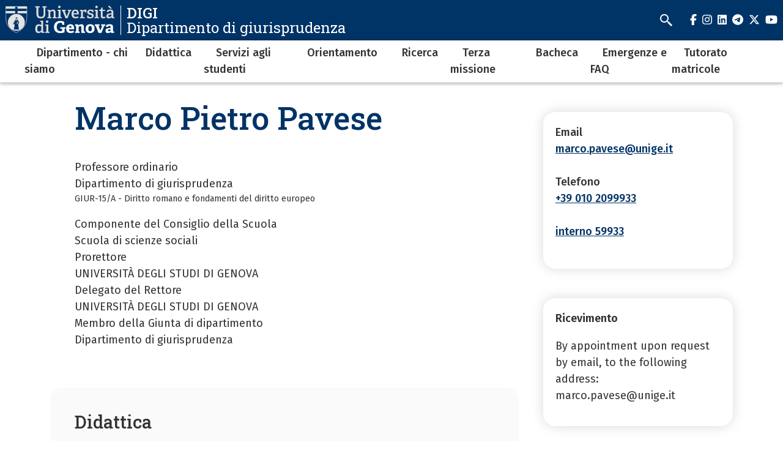

--- FILE ---
content_type: text/html; charset=UTF-8
request_url: https://giurisprudenza.unige.it/marco.pavese@unige.it
body_size: 9685
content:
<!DOCTYPE html>
<html lang="it" dir="ltr">
  <head>
    <meta charset="utf-8" />
<meta name="Generator" content="Drupal 10 (https://www.drupal.org)" />
<meta name="MobileOptimized" content="width" />
<meta name="HandheldFriendly" content="true" />
<meta name="viewport" content="width=device-width, initial-scale=1, minimum-scale=1" />
<meta name="theme-color" content="#000000" />
<link rel="icon" href="/themes/custom/cama/favicon.ico" type="image/vnd.microsoft.icon" />
<link rel="alternate" hreflang="it" href="https://giurisprudenza.unige.it/marco.pavese%40unige.it" />
<link rel="canonical" href="https://giurisprudenza.unige.it/marco.pavese%40unige.it" />
<link rel="shortlink" href="https://giurisprudenza.unige.it/node/3017" />

    <title>Marco Pietro Pavese | DIGI</title>
    <link rel="stylesheet" media="all" href="/sites/giurisprudenza.unige.it/files/css/css_CbcQxFT1PzLCSOogdmBwVFiZpdiwBBcLcubj_bi8iwY.css?delta=0&amp;language=it&amp;theme=cama&amp;include=eJw1iUEOgCAMBD-EcvY5BRtCLCyhVcPvjRIvk52dSIV8AEytU3Px1QhBnzMJAsmiNiTXNL_GXVFpiiG6I9vmBSnXP-lQ4-IDKbsr863-41qwn8IPDgMsTA" />
<link rel="stylesheet" media="all" href="/sites/giurisprudenza.unige.it/files/css/css_BVd78quW60oWNjUHfWAAHPy6-w5hVDjqKiDt3-o0HLE.css?delta=1&amp;language=it&amp;theme=cama&amp;include=eJw1iUEOgCAMBD-EcvY5BRtCLCyhVcPvjRIvk52dSIV8AEytU3Px1QhBnzMJAsmiNiTXNL_GXVFpiiG6I9vmBSnXP-lQ4-IDKbsr863-41qwn8IPDgMsTA" />
<link rel="stylesheet" media="all" href="//cdnjs.cloudflare.com/ajax/libs/normalize/8.0.1/normalize.min.css" />
<link rel="stylesheet" media="all" href="//fonts.googleapis.com/css2?family=Fira+Sans:ital,wght@0,400;0,500;0,600;0,700;0,800;0,900;1,400;1,500;1,600;1,700&amp;family=Roboto+Slab:wght@400;500;700;800;900&amp;display=swap" />
<link rel="stylesheet" media="all" href="/sites/giurisprudenza.unige.it/files/css/css_Nu-DkyKzWBGk3ubIPBtg_IQNJSjehEBAFnpws7HOuWk.css?delta=4&amp;language=it&amp;theme=cama&amp;include=eJw1iUEOgCAMBD-EcvY5BRtCLCyhVcPvjRIvk52dSIV8AEytU3Px1QhBnzMJAsmiNiTXNL_GXVFpiiG6I9vmBSnXP-lQ4-IDKbsr863-41qwn8IPDgMsTA" />

    
  </head>
  <body class="dark">
        <div role="navigation" aria-labelledby="teleporter">
      <a id="teleporter" href="#main-content" class="visually-hidden focusable">
        Salta al contenuto principale
      </a>
    </div>
    
      <div class="dialog-off-canvas-main-canvas" data-off-canvas-main-canvas>
    <div class="layout-container dark">

  
  <header role="banner" id="header-hat" class="">
        <div class="header-branding">
    <div id="block-cama-branding">
  
    
      <h1>
   
      <div id="branding-logo-container" class="dark">
                  <a href="https://unige.it" rel="home">
                  
            <img class="logo-large" src="https://unige.it/frontend/logo/24.svg" alt="DIGI" aria-hidden="true">
                            
            <img class="logo-small" src="https://unige.it/frontend/logo/26.svg" alt="DIGI" aria-hidden="true">
                    </a>
                <div class="site-name-slogan">
          <a href="/" rel="home">
            <div class="site-name">DIGI</div>
                      <div class="site-slogan">Dipartimento di giurisprudenza</div>
                    </a>
        </div>
      </div>     </a>  
  </h1>
  </div>
<div class="search-block-form" data-drupal-selector="search-block-form" id="block-cama-search" role="search">
  
      <h2>Cerca</h2>
    
      <form block="block-cama-search" action="/search/node" method="get" id="search-block-form" accept-charset="UTF-8">
  <div class="js-form-item form-item js-form-type-search form-item-keys js-form-item-keys form-no-label">
      <label for="edit-keys" class="visually-hidden">Cerca</label>
        <input title="Cerca" placeholder="Cerca" id="cama-search-block-search" data-drupal-selector="edit-keys" type="search" name="keys" value="" size="15" maxlength="128" class="form-search" />

        </div>
<div data-drupal-selector="edit-actions" class="form-actions js-form-wrapper form-wrapper" id="edit-actions"><input id="cama-search-block-image-button" data-drupal-selector="edit-submit" type="image" name="op" src="/themes/custom/cama/icons/search.svg" class="image-button js-form-submit form-submit" />
</div>

</form>

  </div>
<div class="language-switcher-language-url" id="block-languageswitcher" role="navigation">
  
    
      
  </div>

    
    

  
  <ul class="social">
          <li>
        <a href="https://www.facebook.com/Unigenova/">
          <i class="fab fa-facebook-f"></i>
          <span class="visually-hidden" aria-hidden="true">facebook</span>
        </a>
      </li>
        
          <li>  
        <a href="https://www.instagram.com/unigenova/">
          <i class="fab fa-instagram"></i>
          <span class="visually-hidden" aria-hidden="true">instagram</span>
        </a>
      </li>
    
          <li>
        <a href="https://www.linkedin.com/school/universit-degli-studi-di-genova/">
          <i class="fab fa-linkedin"></i>
          <span class="visually-hidden" aria-hidden="true">linkedin</span>
        </a>
      </li>
    
          <li>
        <a href="https://t.me/UniGenova_official">
          <i class="fab fa-telegram-plane"></i>
          <span class="visually-hidden" aria-hidden="true">telegram</span>
        </a>
      </li>
    
          <li>
        <a href="https://twitter.com/UniGenova">
          <i class="fab fa-x-twitter"></i>
          <span class="visually-hidden" aria-hidden="true">twitter</span>
        </a>
      </li>
        
          <li>
        <a href="https://www.youtube.com/channel/UCUzI7864bUoJgke195EznOg">
          <i class="fab fa-youtube"></i>
          <span class="visually-hidden" aria-hidden="true">youtube</span>
        </a>
      </li>
    
      </ul>

  

    <div id="header-button-menu">
      <div class="hamburger hamburger--close" aria-hidden="true">
        <div class="hamburger-box">
          <div class="hamburger-inner"></div>
        </div>
      </div>
          </div>
    
  </div>

      <div>
    <nav role="navigation" aria-labelledby="block-cama-main-menu-menu" id="block-cama-main-menu">
            
  <h2 class="visually-hidden" id="block-cama-main-menu-menu">Navigazione principale</h2>
  

                
                                                <ul block="block-cama-main-menu" class="dark ss_mega_menu main-menu">
        
        
                                                                      

          <li class="level-0 menu-item menu-item--expanded has-children">
            
            <a href="/node/841" data-drupal-link-system-path="node/841">Dipartimento - chi siamo</a>
            
                                                                    <div class="sub-menu sub-menu-0 mega-menu">
                
               
                <div class="mega-menu-col mega-menu-col-1">
                                                <ul>
        
                  <li class="sub-menu-back" aria-hidden="true"><a href="#">Indietro</a></li>

                            
                                                

          <li class="level-1 menu-item">
            
            <a href="https://giurisprudenza.unige.it/dipartimento%20-%20programmazione%20e%20monitoraggio">Dipartimento - Programmazione e monitoraggio</a>
            
            
          </li>
                                                

          <li class="level-1 menu-item">
            
            <a href="/organi" data-drupal-link-system-path="node/5272">Dipartimento - organi</a>
            
            
          </li>
                                                                      

          <li class="level-1 menu-item menu-item--expanded has-children">
            
            <a href="/rubrica" data-drupal-link-system-path="rubrica">Docenti e personale TA</a>
            
                                        <div class="sub-menu sub-menu-1 ">
                
               
                <div class="mega-menu-col mega-menu-col-1">
                                                <ul>
        
                  <li class="sub-menu-back" aria-hidden="true"><a href="#">Indietro</a></li>

                            
                                                

          <li class="level-2 menu-item">
            
            <a href="https://giurisprudenza.unige.it/rubrica?title=&amp;rubrica_ruolo_target_id=5">Professori ordinari</a>
            
            
          </li>
                                                

          <li class="level-2 menu-item">
            
            <a href="https://giurisprudenza.unige.it/rubrica?title=&amp;rubrica_ruolo_target_id=7">Professori associati</a>
            
            
          </li>
                                                

          <li class="level-2 menu-item">
            
            <a href="https://giurisprudenza.unige.it/rubrica?title=&amp;rubrica_ruolo_target_id=8">Ricercatori</a>
            
            
          </li>
                                                

          <li class="level-2 menu-item">
            
            <a href="https://giurisprudenza.unige.it/rubrica?title=&amp;rubrica_ruolo_target_id=11">Ricercatori a tempo determinato</a>
            
            
          </li>
                                                

          <li class="level-2 menu-item">
            
            <a href="https://giurisprudenza.unige.it/rubrica?title=&amp;rubrica_ruolo_target_id=2">Personale TA</a>
            
            
          </li>
                </ul>
          
                </div>

                              </div>
            
          </li>
                                                                      

          <li class="level-1 menu-item menu-item--expanded has-children">
            
            <a href="/sedi_operative" data-drupal-link-system-path="node/16">Balbi e Albergo dei Poveri - Sedi operative</a>
            
                                        <div class="sub-menu sub-menu-1 ">
                
               
                <div class="mega-menu-col mega-menu-col-1">
                                                <ul>
        
                  <li class="sub-menu-back" aria-hidden="true"><a href="#">Indietro</a></li>

                            
                                                

          <li class="level-2 menu-item">
            
            <a href="/uff_amm.vi" data-drupal-link-system-path="node/168">Uffici amministrativi</a>
            
            
          </li>
                                                

          <li class="level-2 menu-item">
            
            <a href="/aula_informatica" data-drupal-link-system-path="node/17">Aula informatica</a>
            
            
          </li>
                                                

          <li class="level-2 menu-item">
            
            <a href="/node/18" data-drupal-link-system-path="node/18">Sezione di Diritto amministrativo</a>
            
            
          </li>
                                                

          <li class="level-2 menu-item">
            
            <a href="/dip_dir_comm" data-drupal-link-system-path="node/179">Sezione di Diritto commerciale e dell&#039;economia</a>
            
            
          </li>
                                                

          <li class="level-2 menu-item">
            
            <a href="/dip_dir_cost" data-drupal-link-system-path="node/178">Sezione di Diritto costituzionale</a>
            
            
          </li>
                                                

          <li class="level-2 menu-item">
            
            <a href="/dip_dir_finanz" data-drupal-link-system-path="node/177">Sezione di Diritto finanziario e tributario</a>
            
            
          </li>
                                                

          <li class="level-2 menu-item">
            
            <a href="/dip_dir_internaz" data-drupal-link-system-path="node/176">Sezione di Diritto internazionale e della navigazione</a>
            
            
          </li>
                                                

          <li class="level-2 menu-item">
            
            <a href="/dip_dir_priv" data-drupal-link-system-path="node/174">Sezione di Diritto privato</a>
            
            
          </li>
                                                

          <li class="level-2 menu-item">
            
            <a href="/dip_dir_proc_pen" data-drupal-link-system-path="node/175">Sezione di Diritto e procedura penale</a>
            
            
          </li>
                                                

          <li class="level-2 menu-item">
            
            <a href="/dip_proc_civ" data-drupal-link-system-path="node/173">Sezione di Diritto processuale civile</a>
            
            
          </li>
                                                

          <li class="level-2 menu-item">
            
            <a href="/dip_dir_rom" data-drupal-link-system-path="node/172">Sezione di Diritto romano</a>
            
            
          </li>
                                                

          <li class="level-2 menu-item">
            
            <a href="/dip_storia_diritto" data-drupal-link-system-path="node/169">Sezione di Storia del diritto</a>
            
            
          </li>
                                                

          <li class="level-2 menu-item">
            
            <a href="/dip_filosofia" data-drupal-link-system-path="node/171">Sezione di Filosofia e Sociologia del Diritto</a>
            
            
          </li>
                                                

          <li class="level-2 menu-item">
            
            <a href="/dip_sez_economica" data-drupal-link-system-path="node/170">Sezione economica del Dipartimento di Giurisprudenza</a>
            
            
          </li>
                                                

          <li class="level-2 menu-item">
            
            <a href="https://biblioteca.scienzesociali.unige.it/giurisprudenza">Biblioteca giuridica P.E. Bensa</a>
            
            
          </li>
                </ul>
          
                </div>

                              </div>
            
          </li>
                                                

          <li class="level-1 menu-item">
            
            <a href="/node/2444" data-drupal-link-system-path="node/2444">Visiting Professors</a>
            
            
          </li>
                                                

          <li class="level-1 menu-item">
            
            <a href="/polo_imp" data-drupal-link-system-path="node/166">Imperia - Polo didattico e biblioteca</a>
            
            
          </li>
                                                

          <li class="level-1 menu-item">
            
            <a href="/commissione_certificazione" data-drupal-link-system-path="node/1851">Commissione certificazione</a>
            
            
          </li>
                </ul>
          
                </div>

                                  <div class="close-mega-menu">
                    <svg xmlns="http://www.w3.org/2000/svg" width="16" height="16" fill="currentColor" class="bi bi-x" viewBox="0 0 16 16">
                      <path d="M4.646 4.646a.5.5 0 0 1 .708 0L8 7.293l2.646-2.647a.5.5 0 0 1 .708.708L8.707 8l2.647 2.646a.5.5 0 0 1-.708.708L8 8.707l-2.646 2.647a.5.5 0 0 1-.708-.708L7.293 8 4.646 5.354a.5.5 0 0 1 0-.708z"/>
                    </svg>
                  </div>

                  
                  
                                                                                                              <div class="mega-menu-col mega-menu-col-2">
                          <div class="views-element-container">
  
      <h2>Eventi</h2>
    
      <div block="block-mega-menu-block-default-2"><div class="js-view-dom-id-3b0d2d92270ead57e90dc053aed596ac033592c32e4eb74c0d4d935e6e6129a4">
  
  
  

  
  
  

  <div class="eventi">
    <div class="views-row evento"><a href="/node/5639">
  <div class="evento-img">
      <img loading="lazy" src="/sites/giurisprudenza.unige.it/files/styles/rect_medium/public/eventi/openweek17.jpg?h=96cb6d4a&amp;itok=RTPEmGLq" alt="slide open week 2017" />



  </div>
  <div class="caption">
    <h3>Open Week del Dipartimento di Giurisprudenza 18-19 febbraio 2026</h3>
    <div class="dtstart"><time datetime="2026-02-18T12:00:00Z">18 Febbraio 2026</time>
</div>
  </div>
</a></div>
</div>

    

  
  

      <footer>
      <div class="text-center"><a class="button w-100 fs-5" href="/eventi">Tutti gli eventi</a></div>
    </footer>
  
  
</div>
</div>

  </div>

                        </div>
                                              
                    
                  
                                                                                                              <div class="mega-menu-col mega-menu-col-3">
                          <div class="views-element-container">
  
      <h2>News</h2>
    
      <div block="block-mega-menu-block-default-3"><div class="js-view-dom-id-a5538898daf948885d7ef3225a3400717be5b863bd0d3ab4326261f96d2fe5fa">
  
  
  

  
  
  

  <div class="eventi">
    <div class="views-row evento"><a href="/node/5372">
  <div class="evento-img">
      <img loading="lazy" src="/sites/giurisprudenza.unige.it/files/styles/rect_medium/public/2025-09/Cartolina%20progetto%20matricole.jpg?h=45d20812&amp;itok=lnHo-lUX" />



  </div>
  <div class="caption">
    <h3>Progetto Matricole per l’anno accademico 2025/2026</h3>
    <div class="dtstart"></div>
  </div>
</a></div>
</div>

    

  
  

      <footer>
      <div class="text-center"><a class="button w-100 fs-5" href="/news">Tutte le news</a></div>
    </footer>
  
  
</div>
</div>

  </div>

                        </div>
                                              
                    
                  
                                                                                                            
                    
                                                </div>
            
          </li>
                                                                      

          <li class="level-0 menu-item menu-item--expanded has-children">
            
            <a href="/didattica_home" data-drupal-link-system-path="node/283">Didattica</a>
            
                                                                    <div class="sub-menu sub-menu-0 mega-menu">
                
               
                <div class="mega-menu-col mega-menu-col-1">
                                                <ul>
        
                  <li class="sub-menu-back" aria-hidden="true"><a href="#">Indietro</a></li>

                            
                                                

          <li class="level-1 menu-item">
            
            <a href="/did_corsi" data-drupal-link-system-path="node/256">Corsi di laurea</a>
            
            
          </li>
                                                                      

          <li class="level-1 menu-item menu-item--expanded has-children">
            
            <a href="/corsi_master" data-drupal-link-system-path="node/27">Post-Laurea e altri corsi</a>
            
                                        <div class="sub-menu sub-menu-1 ">
                
               
                <div class="mega-menu-col mega-menu-col-1">
                                                <ul>
        
                  <li class="sub-menu-back" aria-hidden="true"><a href="#">Indietro</a></li>

                            
                                                

          <li class="level-2 menu-item">
            
            <a href="/archivio_postlaurea" data-drupal-link-system-path="node/5481">Archivio corsi post-laurea</a>
            
            
          </li>
                </ul>
          
                </div>

                              </div>
            
          </li>
                                                

          <li class="level-1 menu-item">
            
            <a href="/did-manifesti" data-drupal-link-system-path="node/245">Manifesto degli studi</a>
            
            
          </li>
                                                

          <li class="level-1 menu-item">
            
            <a href="/piani_studio" data-drupal-link-system-path="node/48">Piani di studio</a>
            
            
          </li>
                                                

          <li class="level-1 menu-item">
            
            <a href="/didattica_lezioni" data-drupal-link-system-path="node/1791">Orario delle lezioni</a>
            
            
          </li>
                                                

          <li class="level-1 menu-item">
            
            <a href="/aule" data-drupal-link-system-path="node/277">Aule - Aule esami</a>
            
            
          </li>
                                                

          <li class="level-1 menu-item">
            
            <a href="/cal_esami" data-drupal-link-system-path="node/83">Esami</a>
            
            
          </li>
                                                

          <li class="level-1 menu-item">
            
            <a href="/passaggi" data-drupal-link-system-path="node/69">Passaggi - convalida carriera precedente</a>
            
            
          </li>
                                                                      

          <li class="level-1 menu-item menu-item--expanded has-children">
            
            <a href="/did_lauree_home" data-drupal-link-system-path="node/250">Lauree</a>
            
                                        <div class="sub-menu sub-menu-1 ">
                
               
                <div class="mega-menu-col mega-menu-col-1">
                                                <ul>
        
                  <li class="sub-menu-back" aria-hidden="true"><a href="#">Indietro</a></li>

                            
                                                

          <li class="level-2 menu-item">
            
            <a href="/did_titolo_tesi" title="Deposito titolo tesi di laurea" data-drupal-link-system-path="node/247">Deposito titolo tesi di laurea</a>
            
            
          </li>
                                                

          <li class="level-2 menu-item">
            
            <a href="/did_dom_laurea" title="Domanda di laurea - scadenze" data-drupal-link-system-path="node/248">Domanda di laurea - scadenze</a>
            
            
          </li>
                                                

          <li class="level-2 menu-item">
            
            <a href="/argom_tesi_ricerca" title="Offerta argomenti tesi di ricerca" data-drupal-link-system-path="node/45">Offerta argomenti tesi di ricerca</a>
            
            
          </li>
                                                

          <li class="level-2 menu-item">
            
            <a href="/did_lauree_criteri" title="Lauree: criteri di valutazione" data-drupal-link-system-path="node/249">Lauree: criteri di valutazione</a>
            
            
          </li>
                </ul>
          
                </div>

                              </div>
            
          </li>
                                                

          <li class="level-1 menu-item">
            
            <a href="/did/progr_internaz" data-drupal-link-system-path="node/563">Erasmus - Mobilità internazionale</a>
            
            
          </li>
                                                

          <li class="level-1 menu-item">
            
            <a href="/did_valutazione_did" data-drupal-link-system-path="node/276">Valutazione della didattica</a>
            
            
          </li>
                                                                      

          <li class="level-1 menu-item menu-item--expanded has-children">
            
            <a href="/node/754" data-drupal-link-system-path="node/754">Esami di stato (servizio sociale - A e B)</a>
            
                                        <div class="sub-menu sub-menu-1 ">
                
               
                <div class="mega-menu-col mega-menu-col-1">
                                                <ul>
        
                  <li class="sub-menu-back" aria-hidden="true"><a href="#">Indietro</a></li>

                            
                                                

          <li class="level-2 menu-item">
            
            <a href="/esame_di_stato_anno_in_corso" title="Calendari prove, avvisi, composizione commissioni (anno in corso)" data-drupal-link-system-path="node/5227">Calendari prove, avvisi, composizione commissioni (anno in corso)</a>
            
            
          </li>
                                                

          <li class="level-2 menu-item">
            
            <a href="/node/3980" title="Archivio 20203 e 2024" data-drupal-link-system-path="node/3980">Archivio 2023 e 2024</a>
            
            
          </li>
                                                

          <li class="level-2 menu-item">
            
            <a href="/node/3340" data-drupal-link-system-path="node/3340">Archivio 2022</a>
            
            
          </li>
                                                

          <li class="level-2 menu-item">
            
            <a href="/2135" title="Archivio 2020">Archivio 2020</a>
            
            
          </li>
                                                

          <li class="level-2 menu-item">
            
            <a href="/Archivio%202021" data-drupal-link-system-path="node/2635">Archivio 2021</a>
            
            
          </li>
                                                

          <li class="level-2 menu-item">
            
            <a href="/didattica_esame_stato_2016_1" title="Archivio 2019" data-drupal-link-system-path="node/383">Archivio 2019</a>
            
            
          </li>
                                                

          <li class="level-2 menu-item">
            
            <a href="/2068" title="Archivio 2018">Archivio 2018</a>
            
            
          </li>
                                                

          <li class="level-2 menu-item">
            
            <a href="/1957" title="Archivio 2017">Archivio 2017</a>
            
            
          </li>
                                                

          <li class="level-2 menu-item">
            
            <a href="/1956" title="Archivio 2016">Archivio 2016</a>
            
            
          </li>
                                                

          <li class="level-2 menu-item">
            
            <a href="/did_archivio_es_stato" title="Archivio dal 2012 al 2015" data-drupal-link-system-path="node/257">Archivio dal 2012 al 2015</a>
            
            
          </li>
                </ul>
          
                </div>

                              </div>
            
          </li>
                                                

          <li class="level-1 menu-item">
            
            <a href="/didattica/lingue_inglese_tedesco_francese" data-drupal-link-system-path="node/430">Lingue</a>
            
            
          </li>
                                                

          <li class="level-1 menu-item">
            
            <a href="/node/294" data-drupal-link-system-path="node/294">Archivio programmi degli insegnamenti</a>
            
            
          </li>
                                                

          <li class="level-1 menu-item">
            
            <a href="http://giurisprudenza.unige.it/didattica/corsiliberi">Corsi liberi (convalida laboratori, seminari, Summer schools, corsi monografici)</a>
            
            
          </li>
                                                

          <li class="level-1 menu-item">
            
            <a href="/node/4026" data-drupal-link-system-path="node/4026">Insegnamenti in lingua inglese</a>
            
            
          </li>
                </ul>
          
                </div>

                                  <div class="close-mega-menu">
                    <svg xmlns="http://www.w3.org/2000/svg" width="16" height="16" fill="currentColor" class="bi bi-x" viewBox="0 0 16 16">
                      <path d="M4.646 4.646a.5.5 0 0 1 .708 0L8 7.293l2.646-2.647a.5.5 0 0 1 .708.708L8.707 8l2.647 2.646a.5.5 0 0 1-.708.708L8 8.707l-2.646 2.647a.5.5 0 0 1-.708-.708L7.293 8 4.646 5.354a.5.5 0 0 1 0-.708z"/>
                    </svg>
                  </div>

                  
                  
                                                                                                              <div class="mega-menu-col mega-menu-col-2">
                          <div class="views-element-container">
  
      <h2>Eventi</h2>
    
      <div block="block-mega-menu-block-default-2"><div class="js-view-dom-id-3b0d2d92270ead57e90dc053aed596ac033592c32e4eb74c0d4d935e6e6129a4">
  
  
  

  
  
  

  <div class="eventi">
    <div class="views-row evento"><a href="/node/5639">
  <div class="evento-img">
      <img loading="lazy" src="/sites/giurisprudenza.unige.it/files/styles/rect_medium/public/eventi/openweek17.jpg?h=96cb6d4a&amp;itok=RTPEmGLq" alt="slide open week 2017" />



  </div>
  <div class="caption">
    <h3>Open Week del Dipartimento di Giurisprudenza 18-19 febbraio 2026</h3>
    <div class="dtstart"><time datetime="2026-02-18T12:00:00Z">18 Febbraio 2026</time>
</div>
  </div>
</a></div>
</div>

    

  
  

      <footer>
      <div class="text-center"><a class="button w-100 fs-5" href="/eventi">Tutti gli eventi</a></div>
    </footer>
  
  
</div>
</div>

  </div>

                        </div>
                                              
                    
                  
                                                                                                              <div class="mega-menu-col mega-menu-col-3">
                          <div class="views-element-container">
  
      <h2>News</h2>
    
      <div block="block-mega-menu-block-default-3"><div class="js-view-dom-id-a5538898daf948885d7ef3225a3400717be5b863bd0d3ab4326261f96d2fe5fa">
  
  
  

  
  
  

  <div class="eventi">
    <div class="views-row evento"><a href="/node/5372">
  <div class="evento-img">
      <img loading="lazy" src="/sites/giurisprudenza.unige.it/files/styles/rect_medium/public/2025-09/Cartolina%20progetto%20matricole.jpg?h=45d20812&amp;itok=lnHo-lUX" />



  </div>
  <div class="caption">
    <h3>Progetto Matricole per l’anno accademico 2025/2026</h3>
    <div class="dtstart"></div>
  </div>
</a></div>
</div>

    

  
  

      <footer>
      <div class="text-center"><a class="button w-100 fs-5" href="/news">Tutte le news</a></div>
    </footer>
  
  
</div>
</div>

  </div>

                        </div>
                                              
                    
                  
                                                                                                            
                    
                                                </div>
            
          </li>
                                                                      

          <li class="level-0 menu-item menu-item--expanded has-children">
            
            <a href="/serv_stud_home" data-drupal-link-system-path="node/284">Servizi agli studenti</a>
            
                                                                    <div class="sub-menu sub-menu-0 mega-menu">
                
               
                <div class="mega-menu-col mega-menu-col-1">
                                                <ul>
        
                  <li class="sub-menu-back" aria-hidden="true"><a href="#">Indietro</a></li>

                            
                                                

          <li class="level-1 menu-item">
            
            <a href="/did/ricevimentodocenti" data-drupal-link-system-path="node/636">Ricevimento docenti</a>
            
            
          </li>
                                                                      

          <li class="level-1 menu-item menu-item--expanded has-children">
            
            <a href="/sport_stud" data-drupal-link-system-path="node/54">Sportello Studenti</a>
            
                                        <div class="sub-menu sub-menu-1 ">
                
               
                <div class="mega-menu-col mega-menu-col-1">
                                                <ul>
        
                  <li class="sub-menu-back" aria-hidden="true"><a href="#">Indietro</a></li>

                            
                                                

          <li class="level-2 menu-item">
            
            <a href="/imma" data-drupal-link-system-path="node/67">Servizi agli studenti - Immatricolazioni</a>
            
            
          </li>
                                                

          <li class="level-2 menu-item">
            
            <a href="/did_verifiche_ingresso" data-drupal-link-system-path="node/68">Didattica - Verifiche d&#039;ingresso</a>
            
            
          </li>
                </ul>
          
                </div>

                              </div>
            
          </li>
                                                

          <li class="level-1 menu-item">
            
            <a href="/serv_disabili" data-drupal-link-system-path="node/253">Servizi studenti con disabilità e studenti con DSA o BES</a>
            
            
          </li>
                                                

          <li class="level-1 menu-item">
            
            <a href="/uff_tirocini" data-drupal-link-system-path="node/84">Ufficio Tirocini</a>
            
            
          </li>
                                                

          <li class="level-1 menu-item">
            
            <a href="/node/4261" data-drupal-link-system-path="node/4261">Tirocinio per l’accesso alla professione di Consulente del lavoro</a>
            
            
          </li>
                                                

          <li class="level-1 menu-item">
            
            <a href="/uff_erasmus" data-drupal-link-system-path="node/85">Ufficio Erasmus</a>
            
            
          </li>
                                                

          <li class="level-1 menu-item">
            
            <a href="/serv_stud_scuola_spec" data-drupal-link-system-path="node/293">Segreteria scuola professioni legali</a>
            
            
          </li>
                                                

          <li class="level-1 menu-item">
            
            <a href="/commissioni" data-drupal-link-system-path="node/15">Commissioni</a>
            
            
          </li>
                                                

          <li class="level-1 menu-item">
            
            <a href="/servizi%20studenti_segreterie" data-drupal-link-system-path="node/313">Segreterie studenti </a>
            
            
          </li>
                                                

          <li class="level-1 menu-item">
            
            <a href="/info_aule" data-drupal-link-system-path="node/86">Informazioni sulle aule</a>
            
            
          </li>
                                                

          <li class="level-1 menu-item">
            
            <a href="/rappr_stud" data-drupal-link-system-path="node/52">Rappresentanti degli studenti</a>
            
            
          </li>
                                                

          <li class="level-1 menu-item">
            
            <a href="/node/317" data-drupal-link-system-path="node/317">Servizi on line</a>
            
            
          </li>
                                                

          <li class="level-1 menu-item">
            
            <a href="/150_ore" data-drupal-link-system-path="node/72">Selezione studenti 150 ore</a>
            
            
          </li>
                                                

          <li class="level-1 menu-item">
            
            <a href="https://biblioteca.scienzesociali.unige.it/giurisprudenza">Biblioteca giuridica P.E. Bensa</a>
            
            
          </li>
                                                

          <li class="level-1 menu-item">
            
            <a href="/imma" title="Servizi agli studenti - Immatricolazioni" data-drupal-link-system-path="node/67">Servizi agli studenti - Immatricolazioni</a>
            
            
          </li>
                </ul>
          
                </div>

                                  <div class="close-mega-menu">
                    <svg xmlns="http://www.w3.org/2000/svg" width="16" height="16" fill="currentColor" class="bi bi-x" viewBox="0 0 16 16">
                      <path d="M4.646 4.646a.5.5 0 0 1 .708 0L8 7.293l2.646-2.647a.5.5 0 0 1 .708.708L8.707 8l2.647 2.646a.5.5 0 0 1-.708.708L8 8.707l-2.646 2.647a.5.5 0 0 1-.708-.708L7.293 8 4.646 5.354a.5.5 0 0 1 0-.708z"/>
                    </svg>
                  </div>

                  
                  
                                                                                                              <div class="mega-menu-col mega-menu-col-2">
                          <div class="views-element-container">
  
      <h2>Eventi</h2>
    
      <div block="block-mega-menu-block-default-2"><div class="js-view-dom-id-3b0d2d92270ead57e90dc053aed596ac033592c32e4eb74c0d4d935e6e6129a4">
  
  
  

  
  
  

  <div class="eventi">
    <div class="views-row evento"><a href="/node/5639">
  <div class="evento-img">
      <img loading="lazy" src="/sites/giurisprudenza.unige.it/files/styles/rect_medium/public/eventi/openweek17.jpg?h=96cb6d4a&amp;itok=RTPEmGLq" alt="slide open week 2017" />



  </div>
  <div class="caption">
    <h3>Open Week del Dipartimento di Giurisprudenza 18-19 febbraio 2026</h3>
    <div class="dtstart"><time datetime="2026-02-18T12:00:00Z">18 Febbraio 2026</time>
</div>
  </div>
</a></div>
</div>

    

  
  

      <footer>
      <div class="text-center"><a class="button w-100 fs-5" href="/eventi">Tutti gli eventi</a></div>
    </footer>
  
  
</div>
</div>

  </div>

                        </div>
                                              
                    
                  
                                                                                                              <div class="mega-menu-col mega-menu-col-3">
                          <div class="views-element-container">
  
      <h2>News</h2>
    
      <div block="block-mega-menu-block-default-3"><div class="js-view-dom-id-a5538898daf948885d7ef3225a3400717be5b863bd0d3ab4326261f96d2fe5fa">
  
  
  

  
  
  

  <div class="eventi">
    <div class="views-row evento"><a href="/node/5372">
  <div class="evento-img">
      <img loading="lazy" src="/sites/giurisprudenza.unige.it/files/styles/rect_medium/public/2025-09/Cartolina%20progetto%20matricole.jpg?h=45d20812&amp;itok=lnHo-lUX" />



  </div>
  <div class="caption">
    <h3>Progetto Matricole per l’anno accademico 2025/2026</h3>
    <div class="dtstart"></div>
  </div>
</a></div>
</div>

    

  
  

      <footer>
      <div class="text-center"><a class="button w-100 fs-5" href="/news">Tutte le news</a></div>
    </footer>
  
  
</div>
</div>

  </div>

                        </div>
                                              
                    
                  
                                                                                                            
                    
                                                </div>
            
          </li>
                                                                      

          <li class="level-0 menu-item menu-item--expanded has-children">
            
            <a href="/orientamento" data-drupal-link-system-path="node/55">Orientamento</a>
            
                                                                    <div class="sub-menu sub-menu-0 mega-menu">
                
               
                <div class="mega-menu-col mega-menu-col-1">
                                                <ul>
        
                  <li class="sub-menu-back" aria-hidden="true"><a href="#">Indietro</a></li>

                            
                                                                      

          <li class="level-1 menu-item menu-item--expanded has-children">
            
            <a href="/orientamentoscuolesecondarie" data-drupal-link-system-path="node/5457">Orientamento per le scuole secondarie</a>
            
                                        <div class="sub-menu sub-menu-1 ">
                
               
                <div class="mega-menu-col mega-menu-col-1">
                                                <ul>
        
                  <li class="sub-menu-back" aria-hidden="true"><a href="#">Indietro</a></li>

                            
                                                

          <li class="level-2 menu-item">
            
            <a href="/node/3497" title="PCTO per le Scuole Superiori" data-drupal-link-system-path="node/3497">PCTO e Progetti con le scuole</a>
            
            
          </li>
                                                                      

          <li class="level-2 menu-item menu-item--expanded has-children">
            
            <a href="/openweek" data-drupal-link-system-path="node/5464">Open week</a>
            
                                        <div class="sub-menu sub-menu-2 ">
                
               
                <div class="mega-menu-col mega-menu-col-1">
                                                <ul>
        
                  <li class="sub-menu-back" aria-hidden="true"><a href="#">Indietro</a></li>

                            
                                                

          <li class="level-3 menu-item">
            
            <a href="https://giurisprudenza.unige.it/node/5639">Open week 2026</a>
            
            
          </li>
                                                

          <li class="level-3 menu-item">
            
            <a href="/node/3770" data-drupal-link-system-path="node/3770">Open week 2025</a>
            
            
          </li>
                </ul>
          
                </div>

                              </div>
            
          </li>
                                                

          <li class="level-2 menu-item">
            
            <a href="/Festivalorientamenti" data-drupal-link-system-path="node/5465">Festival orientamenti</a>
            
            
          </li>
                                                

          <li class="level-2 menu-item">
            
            <a href="/opendays" data-drupal-link-system-path="node/5466">Open Days</a>
            
            
          </li>
                                                

          <li class="level-2 menu-item">
            
            <a href="/infopoint" data-drupal-link-system-path="node/5467">InfoPoint</a>
            
            
          </li>
                                                

          <li class="level-2 menu-item">
            
            <a href="/testinteressi" data-drupal-link-system-path="node/5468">Test di interessi </a>
            
            
          </li>
                                                

          <li class="level-2 menu-item">
            
            <a href="/colloqui" data-drupal-link-system-path="node/5469">Colloqui individuali</a>
            
            
          </li>
                </ul>
          
                </div>

                              </div>
            
          </li>
                                                                      

          <li class="level-1 menu-item menu-item--expanded has-children">
            
            <a href="/matricole" data-drupal-link-system-path="node/5458">Orientamento per le matricole</a>
            
                                        <div class="sub-menu sub-menu-1 ">
                
               
                <div class="mega-menu-col mega-menu-col-1">
                                                <ul>
        
                  <li class="sub-menu-back" aria-hidden="true"><a href="#">Indietro</a></li>

                            
                                                

          <li class="level-2 menu-item">
            
            <a href="/salutomatricole" data-drupal-link-system-path="node/5470">Saluto alle matricole</a>
            
            
          </li>
                                                

          <li class="level-2 menu-item">
            
            <a href="/desk" data-drupal-link-system-path="node/5471">Desk informativo</a>
            
            
          </li>
                                                                      

          <li class="level-2 menu-item menu-item--expanded has-children">
            
            <a href="/progettomatricole" data-drupal-link-system-path="node/5472">Progetto matricole</a>
            
                                        <div class="sub-menu sub-menu-2 ">
                
               
                <div class="mega-menu-col mega-menu-col-1">
                                                <ul>
        
                  <li class="sub-menu-back" aria-hidden="true"><a href="#">Indietro</a></li>

                            
                                                

          <li class="level-3 menu-item">
            
            <a href="https://giurisprudenza.unige.it/node/5372">Progetto matricole per l&#039;a.a. 2025-2026</a>
            
            
          </li>
                </ul>
          
                </div>

                              </div>
            
          </li>
                </ul>
          
                </div>

                              </div>
            
          </li>
                                                                      

          <li class="level-1 menu-item menu-item--expanded has-children">
            
            <a href="/orient_tutor" data-drupal-link-system-path="node/251">Tutorato per gli studenti</a>
            
                                        <div class="sub-menu sub-menu-1 ">
                
               
                <div class="mega-menu-col mega-menu-col-1">
                                                <ul>
        
                  <li class="sub-menu-back" aria-hidden="true"><a href="#">Indietro</a></li>

                            
                                                

          <li class="level-2 menu-item">
            
            <a href="/tutoraccoglienza" data-drupal-link-system-path="node/5473">Tutorato di accoglienza</a>
            
            
          </li>
                                                

          <li class="level-2 menu-item">
            
            <a href="/tutormatricole" data-drupal-link-system-path="node/5475">Tutorato matricole</a>
            
            
          </li>
                                                

          <li class="level-2 menu-item">
            
            <a href="/tutordidattico" data-drupal-link-system-path="node/5474">Tutorato didattico</a>
            
            
          </li>
                                                

          <li class="level-2 menu-item">
            
            <a href="/tutordisabili" data-drupal-link-system-path="node/5476">Tutorato studenti con disabilità e DSA </a>
            
            
          </li>
                </ul>
          
                </div>

                              </div>
            
          </li>
                                                                      

          <li class="level-1 menu-item menu-item--expanded has-children">
            
            <a href="/orientamentouscitaesbocchi" data-drupal-link-system-path="node/5463">Orientamento in uscita e sbocchi professionali</a>
            
                                        <div class="sub-menu sub-menu-1 ">
                
               
                <div class="mega-menu-col mega-menu-col-1">
                                                <ul>
        
                  <li class="sub-menu-back" aria-hidden="true"><a href="#">Indietro</a></li>

                            
                                                

          <li class="level-2 menu-item">
            
            <a href="/legalcareerday" data-drupal-link-system-path="node/5477">Legal Career Day</a>
            
            
          </li>
                                                

          <li class="level-2 menu-item">
            
            <a href="/stage" data-drupal-link-system-path="node/5478">Stage, tirocini e formazione extra-curriculare</a>
            
            
          </li>
                                                

          <li class="level-2 menu-item">
            
            <a href="/orientamento_uscita" data-drupal-link-system-path="taxonomy/term/518">Eventi di orientamento in uscita</a>
            
            
          </li>
                </ul>
          
                </div>

                              </div>
            
          </li>
                </ul>
          
                </div>

                                  <div class="close-mega-menu">
                    <svg xmlns="http://www.w3.org/2000/svg" width="16" height="16" fill="currentColor" class="bi bi-x" viewBox="0 0 16 16">
                      <path d="M4.646 4.646a.5.5 0 0 1 .708 0L8 7.293l2.646-2.647a.5.5 0 0 1 .708.708L8.707 8l2.647 2.646a.5.5 0 0 1-.708.708L8 8.707l-2.646 2.647a.5.5 0 0 1-.708-.708L7.293 8 4.646 5.354a.5.5 0 0 1 0-.708z"/>
                    </svg>
                  </div>

                  
                  
                                                                                                              <div class="mega-menu-col mega-menu-col-2">
                          <div class="views-element-container">
  
      <h2>Eventi</h2>
    
      <div block="block-mega-menu-block-default-2"><div class="js-view-dom-id-3b0d2d92270ead57e90dc053aed596ac033592c32e4eb74c0d4d935e6e6129a4">
  
  
  

  
  
  

  <div class="eventi">
    <div class="views-row evento"><a href="/node/5639">
  <div class="evento-img">
      <img loading="lazy" src="/sites/giurisprudenza.unige.it/files/styles/rect_medium/public/eventi/openweek17.jpg?h=96cb6d4a&amp;itok=RTPEmGLq" alt="slide open week 2017" />



  </div>
  <div class="caption">
    <h3>Open Week del Dipartimento di Giurisprudenza 18-19 febbraio 2026</h3>
    <div class="dtstart"><time datetime="2026-02-18T12:00:00Z">18 Febbraio 2026</time>
</div>
  </div>
</a></div>
</div>

    

  
  

      <footer>
      <div class="text-center"><a class="button w-100 fs-5" href="/eventi">Tutti gli eventi</a></div>
    </footer>
  
  
</div>
</div>

  </div>

                        </div>
                                              
                    
                  
                                                                                                              <div class="mega-menu-col mega-menu-col-3">
                          <div class="views-element-container">
  
      <h2>News</h2>
    
      <div block="block-mega-menu-block-default-3"><div class="js-view-dom-id-a5538898daf948885d7ef3225a3400717be5b863bd0d3ab4326261f96d2fe5fa">
  
  
  

  
  
  

  <div class="eventi">
    <div class="views-row evento"><a href="/node/5372">
  <div class="evento-img">
      <img loading="lazy" src="/sites/giurisprudenza.unige.it/files/styles/rect_medium/public/2025-09/Cartolina%20progetto%20matricole.jpg?h=45d20812&amp;itok=lnHo-lUX" />



  </div>
  <div class="caption">
    <h3>Progetto Matricole per l’anno accademico 2025/2026</h3>
    <div class="dtstart"></div>
  </div>
</a></div>
</div>

    

  
  

      <footer>
      <div class="text-center"><a class="button w-100 fs-5" href="/news">Tutte le news</a></div>
    </footer>
  
  
</div>
</div>

  </div>

                        </div>
                                              
                    
                  
                                                                                                            
                    
                                                </div>
            
          </li>
                                                                      

          <li class="level-0 menu-item menu-item--expanded has-children">
            
            <a href="/ricerc_home" data-drupal-link-system-path="node/285">Ricerca</a>
            
                                                                    <div class="sub-menu sub-menu-0 mega-menu">
                
               
                <div class="mega-menu-col mega-menu-col-1">
                                                <ul>
        
                  <li class="sub-menu-back" aria-hidden="true"><a href="#">Indietro</a></li>

                            
                                                                      

          <li class="level-1 menu-item menu-item--expanded has-children">
            
            <a href="/Dottorato" data-drupal-link-system-path="node/5197">Dottorato di ricerca </a>
            
                                        <div class="sub-menu sub-menu-1 ">
                
               
                <div class="mega-menu-col mega-menu-col-1">
                                                <ul>
        
                  <li class="sub-menu-back" aria-hidden="true"><a href="#">Indietro</a></li>

                            
                                                

          <li class="level-2 menu-item">
            
            <a href="/Dottorato%20Ciclo%20XL" data-drupal-link-system-path="node/4644">Dottorato di ricerca ciclo XL</a>
            
            
          </li>
                                                

          <li class="level-2 menu-item">
            
            <a href="/node/4022" data-drupal-link-system-path="node/4022">Dottorato di ricerca ciclo XXXIX</a>
            
            
          </li>
                                                

          <li class="level-2 menu-item">
            
            <a href="/node/3485" data-drupal-link-system-path="node/3485">Dottorato di ricerca ciclo XXXVIII</a>
            
            
          </li>
                                                

          <li class="level-2 menu-item">
            
            <a href="/node/2680" data-drupal-link-system-path="node/2680">Dottorato di ricerca ciclo XXXVII</a>
            
            
          </li>
                                                

          <li class="level-2 menu-item">
            
            <a href="/node/2395" data-drupal-link-system-path="node/2395">Dottorato di ricerca ciclo XXXVI</a>
            
            
          </li>
                                                

          <li class="level-2 menu-item">
            
            <a href="/node/1919" data-drupal-link-system-path="node/1919">Dottorato di ricerca ciclo XXXV</a>
            
            
          </li>
                                                

          <li class="level-2 menu-item">
            
            <a href="/node/1491" data-drupal-link-system-path="node/1491">Dottorato di ricerca ciclo XXXIV</a>
            
            
          </li>
                                                

          <li class="level-2 menu-item">
            
            <a href="/didattica_dottorato" data-drupal-link-system-path="node/381">Dottorato di ricerca ciclo XXXIII</a>
            
            
          </li>
                                                

          <li class="level-2 menu-item">
            
            <a href="/node/1021" data-drupal-link-system-path="node/1021">Dottorato di ricerca ciclo XXXII</a>
            
            
          </li>
                                                

          <li class="level-2 menu-item">
            
            <a href="/node/1503" data-drupal-link-system-path="node/1503">Dottorato di ricerca ciclo XXXI</a>
            
            
          </li>
                                                

          <li class="level-2 menu-item">
            
            <a href="/corsi_dottorato_xxx" data-drupal-link-system-path="node/26">Dottorato di ricerca ciclo XXX</a>
            
            
          </li>
                                                

          <li class="level-2 menu-item">
            
            <a href="/dottorato_%20Diritto_XXIX_ciclo" data-drupal-link-system-path="node/88">Dottorato in Diritto ciclo XXIX</a>
            
            
          </li>
                </ul>
          
                </div>

                              </div>
            
          </li>
                                                

          <li class="level-1 menu-item">
            
            <a href="/ric_ateneo" data-drupal-link-system-path="node/135">Ricerca d&#039;Ateneo</a>
            
            
          </li>
                                                

          <li class="level-1 menu-item">
            
            <a href="/ric_naz" data-drupal-link-system-path="node/134">Ricerca nazionale</a>
            
            
          </li>
                                                

          <li class="level-1 menu-item">
            
            <a href="/ric_int" data-drupal-link-system-path="node/290">Ricerca internazionale</a>
            
            
          </li>
                                                                      

          <li class="level-1 menu-item menu-item--expanded has-children">
            
            <a href="/ric_arch_home" data-drupal-link-system-path="node/289">Archivio bandi di ricerca</a>
            
                                        <div class="sub-menu sub-menu-1 ">
                
               
                <div class="mega-menu-col mega-menu-col-1">
                                                <ul>
        
                  <li class="sub-menu-back" aria-hidden="true"><a href="#">Indietro</a></li>

                            
                                                

          <li class="level-2 menu-item">
            
            <a href="/ric_arch_2015" data-drupal-link-system-path="node/288">2015</a>
            
            
          </li>
                                                

          <li class="level-2 menu-item">
            
            <a href="/ric_arch_2014" data-drupal-link-system-path="node/287">2014</a>
            
            
          </li>
                </ul>
          
                </div>

                              </div>
            
          </li>
                                                

          <li class="level-1 menu-item">
            
            <a href="/node/3429" title="commissione di ricerca" data-drupal-link-system-path="node/3429">Commissione di ricerca </a>
            
            
          </li>
                </ul>
          
                </div>

                                  <div class="close-mega-menu">
                    <svg xmlns="http://www.w3.org/2000/svg" width="16" height="16" fill="currentColor" class="bi bi-x" viewBox="0 0 16 16">
                      <path d="M4.646 4.646a.5.5 0 0 1 .708 0L8 7.293l2.646-2.647a.5.5 0 0 1 .708.708L8.707 8l2.647 2.646a.5.5 0 0 1-.708.708L8 8.707l-2.646 2.647a.5.5 0 0 1-.708-.708L7.293 8 4.646 5.354a.5.5 0 0 1 0-.708z"/>
                    </svg>
                  </div>

                  
                  
                                                                                                              <div class="mega-menu-col mega-menu-col-2">
                          <div class="views-element-container">
  
      <h2>Eventi</h2>
    
      <div block="block-mega-menu-block-default-2"><div class="js-view-dom-id-3b0d2d92270ead57e90dc053aed596ac033592c32e4eb74c0d4d935e6e6129a4">
  
  
  

  
  
  

  <div class="eventi">
    <div class="views-row evento"><a href="/node/5639">
  <div class="evento-img">
      <img loading="lazy" src="/sites/giurisprudenza.unige.it/files/styles/rect_medium/public/eventi/openweek17.jpg?h=96cb6d4a&amp;itok=RTPEmGLq" alt="slide open week 2017" />



  </div>
  <div class="caption">
    <h3>Open Week del Dipartimento di Giurisprudenza 18-19 febbraio 2026</h3>
    <div class="dtstart"><time datetime="2026-02-18T12:00:00Z">18 Febbraio 2026</time>
</div>
  </div>
</a></div>
</div>

    

  
  

      <footer>
      <div class="text-center"><a class="button w-100 fs-5" href="/eventi">Tutti gli eventi</a></div>
    </footer>
  
  
</div>
</div>

  </div>

                        </div>
                                              
                    
                  
                                                                                                              <div class="mega-menu-col mega-menu-col-3">
                          <div class="views-element-container">
  
      <h2>News</h2>
    
      <div block="block-mega-menu-block-default-3"><div class="js-view-dom-id-a5538898daf948885d7ef3225a3400717be5b863bd0d3ab4326261f96d2fe5fa">
  
  
  

  
  
  

  <div class="eventi">
    <div class="views-row evento"><a href="/node/5372">
  <div class="evento-img">
      <img loading="lazy" src="/sites/giurisprudenza.unige.it/files/styles/rect_medium/public/2025-09/Cartolina%20progetto%20matricole.jpg?h=45d20812&amp;itok=lnHo-lUX" />



  </div>
  <div class="caption">
    <h3>Progetto Matricole per l’anno accademico 2025/2026</h3>
    <div class="dtstart"></div>
  </div>
</a></div>
</div>

    

  
  

      <footer>
      <div class="text-center"><a class="button w-100 fs-5" href="/news">Tutte le news</a></div>
    </footer>
  
  
</div>
</div>

  </div>

                        </div>
                                              
                    
                  
                                                                                                            
                    
                                                </div>
            
          </li>
                                                

          <li class="level-0 menu-item">
            
            <a href="/node/3390" title="terza missione" data-drupal-link-system-path="node/3390">Terza missione</a>
            
            
          </li>
                                                                      

          <li class="level-0 menu-item menu-item--expanded has-children">
            
            <a href="/bacheca_home" data-drupal-link-system-path="node/286">Bacheca</a>
            
                                                                    <div class="sub-menu sub-menu-0 mega-menu">
                
               
                <div class="mega-menu-col mega-menu-col-1">
                                                <ul>
        
                  <li class="sub-menu-back" aria-hidden="true"><a href="#">Indietro</a></li>

                            
                                                

          <li class="level-1 menu-item">
            
            <a href="/news" data-drupal-link-system-path="taxonomy/term/22">Avvisi</a>
            
            
          </li>
                                                

          <li class="level-1 menu-item">
            
            <a href="/bandi" data-drupal-link-system-path="taxonomy/term/25">Bandi</a>
            
            
          </li>
                                                

          <li class="level-1 menu-item">
            
            <a href="/eventi" data-drupal-link-system-path="taxonomy/term/1">Eventi</a>
            
            
          </li>
                </ul>
          
                </div>

                                  <div class="close-mega-menu">
                    <svg xmlns="http://www.w3.org/2000/svg" width="16" height="16" fill="currentColor" class="bi bi-x" viewBox="0 0 16 16">
                      <path d="M4.646 4.646a.5.5 0 0 1 .708 0L8 7.293l2.646-2.647a.5.5 0 0 1 .708.708L8.707 8l2.647 2.646a.5.5 0 0 1-.708.708L8 8.707l-2.646 2.647a.5.5 0 0 1-.708-.708L7.293 8 4.646 5.354a.5.5 0 0 1 0-.708z"/>
                    </svg>
                  </div>

                  
                  
                                                                                                              <div class="mega-menu-col mega-menu-col-2">
                          <div class="views-element-container">
  
      <h2>Eventi</h2>
    
      <div block="block-mega-menu-block-default-2"><div class="js-view-dom-id-3b0d2d92270ead57e90dc053aed596ac033592c32e4eb74c0d4d935e6e6129a4">
  
  
  

  
  
  

  <div class="eventi">
    <div class="views-row evento"><a href="/node/5639">
  <div class="evento-img">
      <img loading="lazy" src="/sites/giurisprudenza.unige.it/files/styles/rect_medium/public/eventi/openweek17.jpg?h=96cb6d4a&amp;itok=RTPEmGLq" alt="slide open week 2017" />



  </div>
  <div class="caption">
    <h3>Open Week del Dipartimento di Giurisprudenza 18-19 febbraio 2026</h3>
    <div class="dtstart"><time datetime="2026-02-18T12:00:00Z">18 Febbraio 2026</time>
</div>
  </div>
</a></div>
</div>

    

  
  

      <footer>
      <div class="text-center"><a class="button w-100 fs-5" href="/eventi">Tutti gli eventi</a></div>
    </footer>
  
  
</div>
</div>

  </div>

                        </div>
                                              
                    
                  
                                                                                                              <div class="mega-menu-col mega-menu-col-3">
                          <div class="views-element-container">
  
      <h2>News</h2>
    
      <div block="block-mega-menu-block-default-3"><div class="js-view-dom-id-a5538898daf948885d7ef3225a3400717be5b863bd0d3ab4326261f96d2fe5fa">
  
  
  

  
  
  

  <div class="eventi">
    <div class="views-row evento"><a href="/node/5372">
  <div class="evento-img">
      <img loading="lazy" src="/sites/giurisprudenza.unige.it/files/styles/rect_medium/public/2025-09/Cartolina%20progetto%20matricole.jpg?h=45d20812&amp;itok=lnHo-lUX" />



  </div>
  <div class="caption">
    <h3>Progetto Matricole per l’anno accademico 2025/2026</h3>
    <div class="dtstart"></div>
  </div>
</a></div>
</div>

    

  
  

      <footer>
      <div class="text-center"><a class="button w-100 fs-5" href="/news">Tutte le news</a></div>
    </footer>
  
  
</div>
</div>

  </div>

                        </div>
                                              
                    
                  
                                                                                                            
                    
                                                </div>
            
          </li>
                                                                      

          <li class="level-0 menu-item menu-item--expanded has-children">
            
            <a href="/ass_tec_e_sic" data-drupal-link-system-path="node/359">Emergenze e FAQ</a>
            
                                                                    <div class="sub-menu sub-menu-0 mega-menu">
                
               
                <div class="mega-menu-col mega-menu-col-1">
                                                <ul>
        
                  <li class="sub-menu-back" aria-hidden="true"><a href="#">Indietro</a></li>

                            
                                                

          <li class="level-1 menu-item">
            
            <a href="/node/602" data-drupal-link-system-path="node/602">Allerta Meteo</a>
            
            
          </li>
                                                

          <li class="level-1 menu-item">
            
            <a href="/ass_tec_e_sic" data-drupal-link-system-path="node/359">Assistenza tecnica e sicurezza</a>
            
            
          </li>
                                                

          <li class="level-1 menu-item">
            
            <a href="/reclami" data-drupal-link-system-path="node/1523">Reclami</a>
            
            
          </li>
                                                

          <li class="level-1 menu-item">
            
            <a href="/faq" data-drupal-link-system-path="taxonomy/term/26">FAQ</a>
            
            
          </li>
                </ul>
          
                </div>

                                  <div class="close-mega-menu">
                    <svg xmlns="http://www.w3.org/2000/svg" width="16" height="16" fill="currentColor" class="bi bi-x" viewBox="0 0 16 16">
                      <path d="M4.646 4.646a.5.5 0 0 1 .708 0L8 7.293l2.646-2.647a.5.5 0 0 1 .708.708L8.707 8l2.647 2.646a.5.5 0 0 1-.708.708L8 8.707l-2.646 2.647a.5.5 0 0 1-.708-.708L7.293 8 4.646 5.354a.5.5 0 0 1 0-.708z"/>
                    </svg>
                  </div>

                  
                  
                                                                                                              <div class="mega-menu-col mega-menu-col-2">
                          <div class="views-element-container">
  
      <h2>Eventi</h2>
    
      <div block="block-mega-menu-block-default-2"><div class="js-view-dom-id-3b0d2d92270ead57e90dc053aed596ac033592c32e4eb74c0d4d935e6e6129a4">
  
  
  

  
  
  

  <div class="eventi">
    <div class="views-row evento"><a href="/node/5639">
  <div class="evento-img">
      <img loading="lazy" src="/sites/giurisprudenza.unige.it/files/styles/rect_medium/public/eventi/openweek17.jpg?h=96cb6d4a&amp;itok=RTPEmGLq" alt="slide open week 2017" />



  </div>
  <div class="caption">
    <h3>Open Week del Dipartimento di Giurisprudenza 18-19 febbraio 2026</h3>
    <div class="dtstart"><time datetime="2026-02-18T12:00:00Z">18 Febbraio 2026</time>
</div>
  </div>
</a></div>
</div>

    

  
  

      <footer>
      <div class="text-center"><a class="button w-100 fs-5" href="/eventi">Tutti gli eventi</a></div>
    </footer>
  
  
</div>
</div>

  </div>

                        </div>
                                              
                    
                  
                                                                                                              <div class="mega-menu-col mega-menu-col-3">
                          <div class="views-element-container">
  
      <h2>News</h2>
    
      <div block="block-mega-menu-block-default-3"><div class="js-view-dom-id-a5538898daf948885d7ef3225a3400717be5b863bd0d3ab4326261f96d2fe5fa">
  
  
  

  
  
  

  <div class="eventi">
    <div class="views-row evento"><a href="/node/5372">
  <div class="evento-img">
      <img loading="lazy" src="/sites/giurisprudenza.unige.it/files/styles/rect_medium/public/2025-09/Cartolina%20progetto%20matricole.jpg?h=45d20812&amp;itok=lnHo-lUX" />



  </div>
  <div class="caption">
    <h3>Progetto Matricole per l’anno accademico 2025/2026</h3>
    <div class="dtstart"></div>
  </div>
</a></div>
</div>

    

  
  

      <footer>
      <div class="text-center"><a class="button w-100 fs-5" href="/news">Tutte le news</a></div>
    </footer>
  
  
</div>
</div>

  </div>

                        </div>
                                              
                    
                  
                                                                                                            
                    
                                                </div>
            
          </li>
                                                

          <li class="level-0 menu-item">
            
            <a href="/tutormatricole" data-drupal-link-system-path="node/5475">Tutorato matricole</a>
            
            
          </li>
                </ul>
          

    
  </nav>

  </div>

  </header> 

  

  

    <div>
    <div data-drupal-messages-fallback class="hidden"></div>

  </div>


  

  <main role="main">
    <a id="main-content" tabindex="-1"></a>
      

        
        <div>
    <div id="block-cama-content">
  
    
       
<article>

<div class="container">
  <div class="row">
    <div class="col-md-12">
      <div class="person-grid">
        
        <div class="person-grid-wrapper">

          <div id="person-title" class="person-grid-item">
            <div class="person-title-box">
              <h1>Marco Pietro Pavese</h1>
            </div>
          </div>
          
                    <div id="person-roles" class="person-grid-item">

            <div class="person-roles-box">
                                          <ul class="person-roles">
                                <li class="person-role">
                  <span>Professore ordinario</span>

                                      <ul class="person-role-units">
                                          <li>
                                                Dipartimento di giurisprudenza <br>
                        
                                                
                                              </li>
                                        </ul>
                                  </li>
                              </ul>
              
                                          <div class="person-ssd">
                GIUR-15/A - Diritto romano e fondamenti del diritto europeo
              </div>
              
                                          <ul class="person-assignments">
                                <li>
                  <div class="decofunzione">Componente del Consiglio della Scuola</div>
                  <div class="decostrutturafunzione">Scuola di scienze sociali</div>
                </li>
                                <li>
                  <div class="decofunzione">Prorettore</div>
                  <div class="decostrutturafunzione">UNIVERSITÀ DEGLI STUDI DI GENOVA</div>
                </li>
                                <li>
                  <div class="decofunzione">Delegato del Rettore</div>
                  <div class="decostrutturafunzione">UNIVERSITÀ DEGLI STUDI DI GENOVA</div>
                </li>
                                <li>
                  <div class="decofunzione">Membro della Giunta di dipartimento</div>
                  <div class="decostrutturafunzione">Dipartimento di giurisprudenza </div>
                </li>
                              </ul>
                          </div>
          </div>
          
                    <div id="person-info" class="person-grid-item">
            
                                    <div class="person-info-box">
              <h2>Didattica</h2>

              <h3>Insegnamenti</h3>

                              
                <h3>2025 - 2026</h3>

                <ul>
                                                                              
                                                                
                      <li>
                        <a href="https://corsi.unige.it/off.f/2025/ins/85827.html" title="FONDAMENTI DEL DIRITTO EUROPEO">FONDAMENTI DEL DIRITTO EUROPEO</a> (cod. 64997)<br>
                        <span class="ins-cla">CORSO DI LAUREA MAGISTRALE (CICLO UNICO) - GIURISPRUDENZA</span>
                      </li>
                                        
                                                                              
                                                                
                      <li>
                        <a href="https://corsi.unige.it/off.f/2025/ins/85689.html" title="FONDAMENTI DEL DIRITTO EUROPEO">FONDAMENTI DEL DIRITTO EUROPEO</a> (cod. 64943)<br>
                        <span class="ins-cla">CORSO DI LAUREA MAGISTRALE (CICLO UNICO) - GIURISPRUDENZA</span>
                      </li>
                                        
                                                                              
                                                                
                      <li>
                        <a href="https://corsi.unige.it/off.f/2025/ins/85740.html" title="MODULO 1 - L&#039;ATTIVITÀ NOTARILE">MODULO 1 - L&#039;ATTIVITÀ NOTARILE</a> (cod. 64964)<br>
                        <span class="ins-cla">CORSO DI LAUREA MAGISTRALE (CICLO UNICO) - GIURISPRUDENZA</span>
                      </li>
                                        
                                                                              
                                                                
                      <li>
                        <a href="https://corsi.unige.it/off.f/2025/ins/85734.html" title="MODULO 2 - LE FORME DOCUMENTALI">MODULO 2 - LE FORME DOCUMENTALI</a> (cod. 64965)<br>
                        <span class="ins-cla">CORSO DI LAUREA MAGISTRALE (CICLO UNICO) - GIURISPRUDENZA</span>
                      </li>
                                        
                                                                              
                                                                
                      <li>
                        <a href="https://corsi.unige.it/off.f/2025/ins/85859.html" title="PRIMO MODULO: FONDAMENTI EUROPEI DEL DIRITTO COMMERCIALE">PRIMO MODULO: FONDAMENTI EUROPEI DEL DIRITTO COMMERCIALE</a> (cod. 103721)<br>
                        <span class="ins-cla">CORSO DI LAUREA - DIRITTO ED ECONOMIA DELLE IMPRESE</span>
                      </li>
                                        
                                  </ul>
                              
                <h3>2024 - 2025</h3>

                <ul>
                                                                              
                                                                
                      <li>
                        <a href="https://corsi.unige.it/off.f/2024/ins/75416.html" title="FONDAMENTI DEL DIRITTO EUROPEO">FONDAMENTI DEL DIRITTO EUROPEO</a> (cod. 64997)<br>
                        <span class="ins-cla">CORSO DI LAUREA MAGISTRALE (CICLO UNICO) - GIURISPRUDENZA</span>
                      </li>
                                        
                                                                              
                                                                
                      <li>
                        <a href="https://corsi.unige.it/off.f/2024/ins/74883.html" title="FONDAMENTI DEL DIRITTO EUROPEO">FONDAMENTI DEL DIRITTO EUROPEO</a> (cod. 64943)<br>
                        <span class="ins-cla">CORSO DI LAUREA MAGISTRALE (CICLO UNICO) - GIURISPRUDENZA</span>
                      </li>
                                        
                                                                              
                                                                
                      <li>
                        <a href="https://corsi.unige.it/off.f/2024/ins/74887.html" title="MOD. 2 PRINCIPATO E DOMINATO">MOD. 2 PRINCIPATO E DOMINATO</a> (cod. 45333)<br>
                        <span class="ins-cla">CORSO DI LAUREA MAGISTRALE (CICLO UNICO) - GIURISPRUDENZA</span>
                      </li>
                                        
                                                                              
                                                                
                      <li>
                        <a href="https://corsi.unige.it/off.f/2024/ins/74957.html" title="MODULO 1 - L&#039;ATTIVITÀ NOTARILE">MODULO 1 - L&#039;ATTIVITÀ NOTARILE</a> (cod. 64964)<br>
                        <span class="ins-cla">CORSO DI LAUREA MAGISTRALE (CICLO UNICO) - GIURISPRUDENZA</span>
                      </li>
                                        
                                                                              
                                                                
                      <li>
                        <a href="https://corsi.unige.it/off.f/2024/ins/74951.html" title="MODULO 2 - LE FORME DOCUMENTALI">MODULO 2 - LE FORME DOCUMENTALI</a> (cod. 64965)<br>
                        <span class="ins-cla">CORSO DI LAUREA MAGISTRALE (CICLO UNICO) - GIURISPRUDENZA</span>
                      </li>
                                        
                                                                              
                                                                
                      <li>
                        <a href="https://corsi.unige.it/off.f/2024/ins/75437.html" title="MODULO 2 LA “COSTITUZIONE ROMANA” ATTRAVERSO LA DOCUMENTAZIONE NORMATIVA">MODULO 2 LA “COSTITUZIONE ROMANA” ATTRAVERSO LA DOCUMENTAZIONE NORMATIVA</a> (cod. 81144)<br>
                        <span class="ins-cla">CORSO DI LAUREA MAGISTRALE (CICLO UNICO) - GIURISPRUDENZA</span>
                      </li>
                                        
                                                                              
                                                                
                      <li>
                        <a href="https://corsi.unige.it/off.f/2024/ins/75356.html" title="PRIMO MODULO: FONDAMENTI EUROPEI DEL DIRITTO COMMERCIALE">PRIMO MODULO: FONDAMENTI EUROPEI DEL DIRITTO COMMERCIALE</a> (cod. 103721)<br>
                        <span class="ins-cla">CORSO DI LAUREA - DIRITTO ED ECONOMIA DELLE IMPRESE</span>
                      </li>
                                        
                                  </ul>
                          </div>
            
                        
                                    
          </div>
          
        </div>

        <div class="person-grid-wrapper">

                    
                    <div id="person-contacts" class="person-contacts person-grid-item ">

                                    <div class="person-contacts-box">
              <dl>
                                <dt>Email</dt>
                <dd><a href="mailto:marco.pavese@unige.it">marco.pavese@unige.it</a></dd>
                
                                <dt>Telefono</dt>
                                <dd><a href="tel:+390102099933">+39 010 2099933</a></dd>
                                <dd><a href="tel:interno59933">interno 59933</a></dd>
                                              </dl>
            </div>
            
                                    <div class="person-contacts-box">
              <strong>Ricevimento</strong>
                              <p>By appointment upon request by email, to the following address: marco.pavese@unige.it</p>

                          </div>
            
                        <div class="person-contacts-box">
              <strong>Curriculum</strong>
              <ul class="person-cv">
                                  <li><a href="https://rubrica.unige.it/static/cv/UEdCU1s=_cv_it.pdf?ts=1769175991">Curriculum vitae (ita)</a></li>
                
                                  <li><a href="https://rubrica.unige.it/static/cv/UEdCU1s=_cv_en.pdf?ts=1769175991">Curriculum vitae (eng)</a></li>
                              </ul>
            </div>
            
          </div>

        </div>
      </div>
    </div>
  </div>
</div>


</article>
  </div>
<div id="block-kit9loginpersona">
  
    
      

<div class="container">
  <div class="row">
    <div class="col-md-12">
      <div class="person-grid">
        <div class="person-grid-wrapper">
          <div class="person-grid-item">
            <div class="person-info-box">
                            <div class="loginpersona-container">
                <div class="loginpersona-text">
                  <p><strong>Modifica le tue informazioni</strong></p>
                  <p>
                    Accedi con UnigePass per modificare e personalizzare la tua pagina con altre informazioni
                  </p>
                </div>
                <div class="loginpersona-unigepass">
                  <div class="unigepass-logo">
                    <a href="/saml_login">
                      <img src="/themes/custom/cama/images/logo/unigepass.jpg" />
                    </a>
                  </div>
                </div>
              </div>
              
                          </div>
          </div>
        </div>
      </div>
    </div>
  </div>
</div>

  </div>

  </div>


        
  </main>

  

  <footer role="contentinfo">
    
            <div class="footer">
        <div class="container">
          <div class="footer-content-flex footer-content-flex-center">
                        <div class="footer-logo">
                                                                              <img src="/sites/giurisprudenza.unige.it/files/styles/logo_footer/public/informazioni_sito/logodipartimento.png?itok=daj19jVV" alt="Dipartimento di giurisprudenza">
                               
            </div>
                        <div>
                            <div class="footer-content">
                  <div>
    <nav role="navigation" aria-labelledby="block-piedipagina-menu" id="block-piedipagina">
            
  <h2 class="visually-hidden" id="block-piedipagina-menu">Piè di pagina</h2>
  

        
              <ul block="block-piedipagina" class="dark ss_mega_menu">
              <li>
        <a href="https://unige.it/regolamenti/">Statuto e regolamenti</a>
              </li>
          <li>
        <a href="https://unige.it/amministrazione_trasparente/">Amministrazione trasparente</a>
              </li>
          <li>
        <a href="http://giurisprudenza.unige.it/redaz">Redazione sito di dipartimento</a>
              </li>
        </ul>
  


  </nav>

  </div>

              </div>
                          </div>
          </div>
          <div class="footer-content-flex">
          

  
  <ul class="social">
          <li>
        <a href="https://www.facebook.com/Unigenova/">
          <i class="fab fa-facebook-f"></i>
          <span class="visually-hidden" aria-hidden="true">facebook</span>
        </a>
      </li>
        
          <li>  
        <a href="https://www.instagram.com/unigenova/">
          <i class="fab fa-instagram"></i>
          <span class="visually-hidden" aria-hidden="true">instagram</span>
        </a>
      </li>
    
          <li>
        <a href="https://www.linkedin.com/school/universit-degli-studi-di-genova/">
          <i class="fab fa-linkedin"></i>
          <span class="visually-hidden" aria-hidden="true">linkedin</span>
        </a>
      </li>
    
          <li>
        <a href="https://t.me/UniGenova_official">
          <i class="fab fa-telegram-plane"></i>
          <span class="visually-hidden" aria-hidden="true">telegram</span>
        </a>
      </li>
    
          <li>
        <a href="https://twitter.com/UniGenova">
          <i class="fab fa-x-twitter"></i>
          <span class="visually-hidden" aria-hidden="true">twitter</span>
        </a>
      </li>
        
          <li>
        <a href="https://www.youtube.com/channel/UCUzI7864bUoJgke195EznOg">
          <i class="fab fa-youtube"></i>
          <span class="visually-hidden" aria-hidden="true">youtube</span>
        </a>
      </li>
    
      </ul>

  
          </div>
        </div><!-- container -->
      </div>
      
      <div class="footer-info">
        <div class="layout-content-grid layout-content-grid-col-1 ">
          <div class="layout-content">
            <div class="footer-info-grid">
                            <div>
                                Via Balbi 5
16126 Genova (GE)
              </div>
              
                            <div>
                                                  <a href="mailto:direzione@giuri.unige.it">direzione@giuri.unige.it</a>
                  <br>
                                
                                  <a href="mailto:dipgiurisprudenza@pec.unige.it">dipgiurisprudenza@pec.unige.it</a>
                              </div>
              
                            <div>
                                                <a href="tel:(+39) 010 209.9213 - 010 209.5580">(+39) 010 209.9213 - 010 209.5580</a>

                                
              </div>
              
                          </div>
          </div>
        </div>
      </div>
    
    <div class="footer-second footer-content-flex">
      <div class="footer-second-content container">
        <ul>
          <li>
            <a href="https://unige.it/privacy/cookie" title="cookie policy">cookie policy</a>
          </li>
          <li>
            <a href="https://unige.it/privacy" title="privacy">privacy</a>
          </li>
          <li>
            <a href="/sites/giurisprudenza.unige.it/files/dichiarazione-accessibilita.pdf" title="dichiarazione di accessibilità">dichiarazione di accessibilità</a>
          </li>
        </ul>
      </div>
    </div>

  </footer>

</div>
  </div>

    
    <script type="application/json" data-drupal-selector="drupal-settings-json">{"path":{"baseUrl":"\/","pathPrefix":"","currentPath":"node\/3017","currentPathIsAdmin":false,"isFront":false,"currentLanguage":"it"},"pluralDelimiter":"\u0003","suppressDeprecationErrors":true,"statistics":{"data":{"nid":"3017"},"url":"\/core\/modules\/statistics\/statistics.php"},"ajaxTrustedUrl":{"\/search\/node":true},"user":{"uid":0,"permissionsHash":"26e2f9dee8efdfee64b7c6b154ff86a9ee16a668c7b2309ba93f1779a94db8b4"}}</script>
<script src="/sites/giurisprudenza.unige.it/files/js/js_fMCVKJBCfsRiyY0uF5U9-OQQQsLLS6_60R5KiBow6mA.js?scope=footer&amp;delta=0&amp;language=it&amp;theme=cama&amp;include=eJxFyEEKgDAMBMAPVfumbZRSiE1I1oO_F-nB44zgQm1mTAa8yMeu1qBb8tEx-zo_I21igSYlCY7kkKxH3A7d_3kBeIEg9A"></script>
<script src="//cdnjs.cloudflare.com/ajax/libs/font-awesome/6.5.1/js/all.min.js" crossorigin="anonymous"></script>
<script src="/sites/giurisprudenza.unige.it/files/js/js_WA9brYJlTRPB-mof9l9TuUjXF82IJ4hj1M5URseS-Rs.js?scope=footer&amp;delta=2&amp;language=it&amp;theme=cama&amp;include=eJxFyEEKgDAMBMAPVfumbZRSiE1I1oO_F-nB44zgQm1mTAa8yMeu1qBb8tEx-zo_I21igSYlCY7kkKxH3A7d_3kBeIEg9A"></script>

  </body>
</html>


--- FILE ---
content_type: text/javascript
request_url: https://giurisprudenza.unige.it/sites/giurisprudenza.unige.it/files/js/js_WA9brYJlTRPB-mof9l9TuUjXF82IJ4hj1M5URseS-Rs.js?scope=footer&delta=2&language=it&theme=cama&include=eJxFyEEKgDAMBMAPVfumbZRSiE1I1oO_F-nB44zgQm1mTAa8yMeu1qBb8tEx-zo_I21igSYlCY7kkKxH3A7d_3kBeIEg9A
body_size: 867
content:
/* @license GPL-2.0-or-later https://www.drupal.org/licensing/faq */
(function($,Drupal){$(function(){var isMobile=false,isOpen=false,$menubutton=$('#header-button-menu'),$header=$('#header-hat');if(/Android|webOS|iPhone|iPad|iPod|BlackBerry|IEMobile|Opera Mini/i.test(navigator.userAgent))isMobile=true;$menubutton.on('click',function(){$header.toggleClass('js-menu-open');$('.hamburger',this).toggleClass('is-active');if(isOpen)$('.js-sub-menu-active').removeClass('js-sub-menu-active');else{$('li.menu-item--active-trail a.is-active').parents('.sub-menu').addClass('js-sub-menu-active');$('.main-menu').scrollTop(0);}isOpen=!isOpen;});$(window).resize(function(){if($(window).width()>=1024){$header.removeClass('js-menu-open');$('.hamburger').removeClass('is-active');$('.sub-menu').removeClass('js-sub-menu-active');isOpen=false;}});$('.main-menu li.has-children').on('click',function(event){if(isOpen){event.preventDefault();$('> .sub-menu',this).addClass('js-sub-menu-active');$('.main-menu').scrollTop(0);}});$(".main-menu li.has-children .mega-menu-col").click(function(event){if(isOpen)event.stopPropagation();});$(".sub-menu-back").on('click',function(event){$(this).closest('.js-sub-menu-active').removeClass('js-sub-menu-active');});$('.main-menu li.level-0.has-children > a').on('click',function(event){if(isMobile&&$(window).width()>=1024)event.preventDefault();});$(".close-mega-menu").on('click',function(event){window.location.reload();});});})(jQuery,Drupal);;
(function($,Drupal){$(function(){var searchClosed=true;$('#search-block-form #cama-search-block-image-button').on('click',function(event){if(searchClosed){event.preventDefault();$('#search-block-form #cama-search-block-search').show().focus();searchClosed=false;}});$(document).click(function(event){var $target=$(event.target);if(!searchClosed&&!$target.closest('#block-cama-search').length){searchClosed=true;$('#search-block-form #cama-search-block-search').hide();}});});})(jQuery,Drupal);;
(function($,Drupal){$(function(){$('.ribbon').remove();$('#persona-sezione-profilo').prepend("<div class='section-title js-section-title'>"+Drupal.t('Profile')+"</div>");$('#persona-sezione-didattica').prepend("<div class='section-title js-section-title'>"+Drupal.t('Education')+"</div>");$('.js-persona-content-container h4').contents().unwrap().wrap('<h2/>');$('.js-persona-content-container p, .js-persona-content-container div, .js-persona-content-container br').each(function(){var $this=$(this);if($this.html().replace(/\s|&nbsp;/g,'').length==0)$this.remove();});$('.cama-member-coderuolo, .cama-member-profilo, .cama-member-ssd, .persona-afferenze').prependTo('#member-info');$('.persona-ricevimento').prev('h2').prependTo('.persona-ricevimento');$('.persona-docenze').prev('h2').prependTo('.persona-docenze');if($("#persona-sezione-profilo > *").length<2)$("#persona-sezione-profilo").hide();});})(jQuery,Drupal);;
(function($,Drupal){$(function(){$main=$('#block-mainnavigationside');$toc=$('[id^="block-toc"]');if($main.length&&$toc.length)$toc.insertAfter($main.find('.is-active'));if($main.length&&$(window).width()>=1024)$main.parent().addClass('js-mainnavigationside-sticky');if(!$main.length&&$toc.length&&$(window).width()>=1024)$toc.parent().addClass('js-mainnavigationside-sticky js-toc-alone');$(window).resize(function(){if($(window).width()>=1024){if($main.length)$main.parent().addClass('js-mainnavigationside-sticky');if(!$main.length&&$toc.length)$toc.parent().addClass('js-mainnavigationside-sticky js-toc-alone');}else{$main.parent().removeClass('js-mainnavigationside-sticky');$toc.parent().removeClass('js-mainnavigationside-sticky js-toc-alone');}});});})(jQuery,Drupal);;
(function($,drupalSettings){setTimeout(()=>{$.ajax({type:'POST',cache:false,url:drupalSettings.statistics.url,data:drupalSettings.statistics.data});});})(jQuery,drupalSettings);;


--- FILE ---
content_type: image/svg+xml
request_url: https://unige.it/frontend/logo/24.svg
body_size: 11880
content:
<svg xmlns="http://www.w3.org/2000/svg" viewBox="0 0 478.72 121"><defs><style>.cls-1,.cls-3{fill:none;}.cls-2{fill:#e3e3e3;}.cls-3{stroke:#e3e3e3;stroke-miterlimit:10;stroke-width:1.75px;}.cls-4{fill:#dbdbdb;}.cls-5{fill:#fff;}</style></defs><title>loghi UniGe RGB 1.0</title><g id="Layer_1" data-name="Layer 1"><rect class="cls-1" x="0.9" y="4" width="93.39" height="30.14"/><rect class="cls-2" x="52.85" y="4.53" width="41.46" height="9.28"/><polygon class="cls-2" points="0.89 34.14 42.34 34.14 42.34 24.32 0.9 24.32 0.9 13.81 42.34 13.81 42.34 4.54 0.89 4.54 0.89 34.14"/><polygon class="cls-2" points="52.85 24.32 52.85 34.14 94.31 34.14 94.31 13.81 94.29 24.32 52.85 24.32"/><rect class="cls-2" x="42.34" y="4" width="10.51" height="0.54"/><path class="cls-1" d="M94.3,34.82v-.68H.9V39.6l0,3.61L1,47.33l.14,4.38.23,4.4.33,4.19.45,3.79.55,3.39.65,3,.74,2.77.82,2.53.89,2.35.94,2.23,1,2.16,1,2.13,1.1,2.14L11,89l1.29,2.15,1.43,2.17,1.58,2.2,1.76,2.23,2,2.29,2.19,2.34,2.48,2.38,2.81,2.42,3.21,2.44L33.4,112l4.16,2.45,4.71,2.43,5.32,2.41,5.33-2.41,4.71-2.43L61.79,112l3.65-2.45,3.2-2.44,2.82-2.42,2.47-2.38,2.2-2.34,2-2.29,1.76-2.23,1.58-2.2,1.42-2.17L84.15,89l1.18-2.13,1.1-2.14,1-2.13,1-2.16,1-2.23.89-2.35.81-2.53.74-2.77.66-3,.55-3.39.44-3.79.33-4.19.23-4.4.15-4.38.08-4.12,0-3.61V34.82ZM47.59,108.54A35.38,35.38,0,1,1,83,73.17,35.37,35.37,0,0,1,47.59,108.54Z"/><polygon class="cls-3" points="93.86 4.39 93.87 37.08 93.87 39.96 93.84 43.57 93.76 47.68 93.62 52.06 93.39 56.46 93.06 60.64 92.61 64.42 92.06 67.8 91.41 70.84 90.68 73.59 89.86 76.11 88.98 78.45 88.04 80.68 87.05 82.83 86.01 84.96 84.92 87.09 83.74 89.22 82.45 91.36 81.03 93.52 79.46 95.71 77.71 97.94 75.75 100.22 73.56 102.55 71.1 104.93 68.29 107.33 65.1 109.77 61.46 112.21 57.31 114.65 52.61 117.08 47.37 119.45 42.15 117.09 37.45 114.66 33.3 112.22 29.66 109.77 26.47 107.34 23.66 104.93 21.19 102.56 19 100.23 17.05 97.95 15.29 95.72 13.72 93.53 12.3 91.37 11.01 89.22 9.83 87.1 8.74 84.97 7.71 82.83 6.71 80.68 5.77 78.46 4.89 76.12 4.08 73.6 3.34 70.85 2.69 67.81 2.14 64.43 1.69 60.65 1.36 56.46 1.13 52.06 0.99 47.69 0.91 43.57 0.88 39.96 0.88 37.09 0.89 4.54 93.86 4.39"/><polygon class="cls-2" points="51.58 71.49 55.41 72.52 54.2 76.72 53.7 76.66 52.94 76.66 52.53 76.69 52.27 76.7 52.08 76.67 51.92 76.64 51.76 76.59 51.66 76.57 51.54 76.56 51.37 76.59 51.26 76.76 51.26 76.95 51.3 77.08 51.36 77.18 51.42 77.25 51.53 77.35 51.66 77.45 52.03 77.67 52.03 77.67 51.99 77.68 51.69 77.72 51.33 77.74 50.91 77.76 50.53 77.8 50.12 77.87 49.69 77.76 51.58 71.49"/><polygon class="cls-2" points="49.65 78.49 49.68 78.39 49.73 78.3 49.8 78.22 49.89 78.15 50.11 78.08 50.41 78.02 50.62 78 50.92 77.97 51.34 77.95 51.71 77.93 52.02 77.89 52.16 77.86 52.25 77.82 52.27 77.8 52.32 77.76 52.34 77.72 52.34 77.67 52.31 77.61 52.25 77.56 52.14 77.48 51.78 77.28 51.66 77.19 51.58 77.11 51.53 77.06 51.49 76.99 51.47 76.92 51.47 76.83 51.5 76.78 51.55 76.77 51.63 76.78 51.71 76.8 51.88 76.84 52.04 76.88 52.26 76.91 52.54 76.9 52.94 76.88 53.69 76.88 53.87 76.9 54.06 76.92 54.25 79.06 54.09 79.19 53.9 79.32 53.73 79.41 53.41 79.56 53.15 79.67 52.89 79.77 52.54 79.89 52.2 79.99 51.77 80.09 51.44 80.14 51.08 80.16 50.72 80.13 50.33 80.01 50.06 79.83 49.89 79.64 49.74 79.33 49.68 79.13 49.63 78.86 49.63 78.61 49.65 78.49"/><polygon class="cls-2" points="52.32 62.9 52.23 62.86 52.19 62.86 52.12 62.86 51.92 62.88 50.66 63.26 49.94 63.5 48.68 63.72 47.51 63.78 45.99 63.77 43.4 64.06 43.1 64.29 42.27 65.28 41.98 65.69 42.84 65.6 43.45 65.6 46.19 65.68 47.17 65.67 49.48 65.22 53.36 64.27 52.91 63.59 52.32 62.9"/><path class="cls-2" d="M45.92,59.08l.1.5.14.52.11.33.16.44.11.38,0,.15a.2.2,0,0,1,0-.13.22.22,0,0,1,.31,0l.32.23.24.11.13,0,.21,0h.26l.43-.12.21-.09.31-.17.3-.21a.22.22,0,0,1,.31.06.21.21,0,0,1-.06.3l-.33.22-.58.3L48.4,62l-.27.06-.33,0L47.34,62,47,61.83l-.05,0-.28-.23a.17.17,0,0,1-.06-.11l0,.2v.49l0,.35-.23.39H47.5l1.86-.17.4-.1,0-.1,0-.25V62l0-.34.09-.45.16-.5.42-1.44.09-.64,0-.45,0-.4-.07-.27-.14-.31L50.14,57,50,56.91l-.14-.09-.19-.09-.16,0-.2,0h-.19l-.28,0-.31,0H47.48l-.21,0h-.21l-.24,0-.11,0-.13.05-.11.06-.09.06-.09.07-.07.08-.09.11-.07.11-.09.2-.06.21,0,.26,0,.22,0,.5Z"/><path class="cls-2" d="M47.65,37A37.12,37.12,0,1,0,84.77,74.11,37.12,37.12,0,0,0,47.65,37ZM44.32,53.75l.14-.25.21-.23.22-.16.28-.11.25,0,.41,0,.38-.12.31-.15.28-.18.23-.2.18-.22.2-.29.06-.06.26-.19.17-.08.39-.08.28,0,.35.12.25.16.17.18.14.22,0,.07.4.37.34.21.22.1.23.08L51,53l.4,0,.22.07.36.21.2.2.17.3.07.25,0,.25-.06.36-.12.26-.17.23-.18.16-.23.13-.21.07-.17,0,0,0v.22l-.05.17-.06.11-.11,0-.56,0-.72-.09-.57,0H47.39l-.84.09-.66,0-.3.06-.08,0,0,0,0-.09,0-.12,0-.23L45,55.4l-.3-.18-.26-.3-.18-.42v-.43Zm-7.75,51.49.2-1.39.23-1.43.34-2,.34-1.63.6-2.15.51-2.13.43-2.15.53-3.22.55-5,.3-3.46L41,77.22,41.39,74l.44-2.88L41.44,71,41,73.51l-.21,1.37-.28,2.28-.19,1.64L40,80.05l-.34,1-.46,1.07-.18.37-.26.46-.24.36-.23.29-.18.17L38,83.8l-.12.08-.12.07-.17,0-.13,0-.15,0-.12,0-.11-.1-.08-.1-.1-.18-.05-.13-.14-.5-.08-.4,0-.37-.11-.47v-.3l0-.1-.28,0-.48,0-.6.16-.91.38-.18,0-.25,0-.29-.1-.2-.09L33,81.51l-.36-.35-.32-.45-.09-.16-.05-.15-.07-.2,0-.22,0-.2,0-.07.12-.23.21-.25.39-.33.43-.24.27-.1h0l0-.25.09-.17.19-.14.14,0,.15,0h.15l.39.06.48.09V78l0-.26.08-.31.27-.64.31-.55.43-.65.49-.69.61-.85.51-.8.27-.51.48-1.38L39,70.22,39.45,69l.25-.63.25-.53.17-.33.23-.36.16-.21,0,0a.44.44,0,0,1,0-.58l2.06-2.71.64-.45.57-.16L44,62.6l.19-.36.27-.63.22-.65.19-.89.07-.76v-.5l0-.68.12-.69.28-.8.19-.46.65-.07.68-.07.64,0h1.61l1.13.09.78.08,0,.31.23,1,.22,1,.08.53,0,.32V60l0,.2,0,.24,0,.21v.44l.05.29.1.26.12.22.18.17h.06l.45.06.17.08.15.11.27.26L54,63.62l.44.71a.42.42,0,0,1,0,.39.35.35,0,0,1-.12.17l1,1.21,1.28,1.61.2.31.91,2,.92,2.19.46,1.28L59.32,75v.74l-.16.8-.27.89-.42,1.17-.3.68-.63.85-.58.72L56,82.1l-.69.78-.68-6.74-.32.78.64,6.93.6-.61.46-.43.54-.58.21-.18v.66l0,1.88,0,2.88L56.93,91l.23,3.78.23,1.52.38,1.82.32,1.41.42,1.77,1.05,4.14Z"/><polygon class="cls-2" points="35.56 79.99 35.17 79.02 35.02 78.49 34.22 78.36 34.06 78.42 34.04 78.49 34.07 78.68 34.12 78.91 33.63 79.01 33.15 79.26 32.82 79.53 32.54 79.94 32.54 79.96 32.54 80 32.57 80.18 32.77 80.61 33.1 81.01 33.46 81.28 33.6 81.35 33.82 81.42 33.98 81.43 34.21 81.39 35.08 81 35.6 80.88 35.94 80.85 35.79 80.48 35.56 79.99"/></g><g id="Layer_2" data-name="Layer 2"><path class="cls-4" d="M167.38,10.2c0-1.08-.14-1.36-1.14-1.44l-4.49-.5V3.66H180.8v4.6L176,8.84c-1.07.14-1.14.28-1.14,1.36V37.78c0,12.93-7.21,18.75-19.56,18.75-13.63,0-19.19-6.32-19.19-19V10.2c0-1.08-.14-1.36-1.14-1.44l-4.5-.5V3.66H150.4v4.6l-4.78.58c-1.07.14-1.14.28-1.14,1.36V36.35c0,9.12,3.14,13.22,11.27,13.22s11.63-3.38,11.63-13Z"/><path class="cls-4" d="M207.2,55.67V51.15l3.57-.44c1-.14,1.14-.57,1.14-1.43V32.61c0-4.31-.5-7.9-5.07-7.9-3.64,0-7.42,2-9.77,3.74V49.13c0,1.15.07,1.3,1.14,1.44l3.78.5v4.6h-17.7V51l3.43-.43c1-.14,1.14-.36,1.14-1.44V26c0-.79-.21-1.29-.93-1.5L184,23.13l.71-4.6h10.56l.57,3.95.29.08c4-2.73,8.21-4.75,13.34-4.75,7.71,0,10.64,4.89,10.64,13.15V49.13c0,1.15.07,1.3,1.14,1.44l3.92.5v4.6Z"/><path class="cls-4" d="M228.25,55.67V51.15l4.28-.58c1-.14,1.14-.36,1.14-1.44V26c0-.79-.21-1.29-.92-1.5l-3.93-1.37.71-4.6h12.35v30.6c0,1.15.07,1.3,1.14,1.44l4.21.5v4.6Zm8.63-44.18c-3.42,0-5.35-1.94-5.35-5.38S233.46.86,236.88.86s5.36,1.87,5.36,5.25S240.24,11.49,236.88,11.49Z"/><path class="cls-4" d="M263.64,55.67,251.87,25.14c-.29-.86-.64-1-1.5-1.22l-3-.65.93-4.74h16.84v4.74l-4.78.58,8.78,23.92h.28l8.85-23.92-4.71-.58.79-4.74h14.7v4.74l-2.43.44c-.93.14-1.43.28-1.78,1.22L273.13,55.67Z"/><path class="cls-4" d="M321.73,53.16A29.73,29.73,0,0,1,308,56.53c-13.27,0-17.63-8.55-17.63-19.61,0-13,7.5-19.11,16.84-19.11,9,0,15.13,4.82,15.13,17.32,0,.93-.07,2.8-.21,4.16H299.11C299.47,46,302,49.92,309,49.92c3.49,0,6.2-.71,10.49-2.51Zm-7.56-19.83c0-7-3.22-9.27-7.07-9.27-4.07,0-7.56,2.73-7.92,9.27Z"/><path class="cls-4" d="M327.37,55.67V51l3.42-.43c1-.14,1.14-.36,1.14-1.44V26a1.35,1.35,0,0,0-.92-1.5l-3.93-1.37.71-4.6h10.64l.78,5.25.22.07c2.35-3.09,5.7-6,10.49-6a26.18,26.18,0,0,1,5.56.65V30.24L349.06,30l-.86-4.45c-.07-.65-.21-.79-.85-.79-2.71,0-5.78,2.37-7.21,3.74V49.06c0,1.15.14,1.37,1.21,1.44l6.71.57v4.6Z"/><path class="cls-4" d="M380.6,29.24l-.79-4.17a1.06,1.06,0,0,0-.78-1,19.3,19.3,0,0,0-5.14-.71c-4.57,0-6.78,1.65-6.78,4.52,0,3.81,4,4.67,8.49,5.75,5.64,1.36,12,3.09,12,11.28,0,8.47-7,11.63-15.13,11.63-6.13,0-12.13-1.65-13.41-2.51V44.25l5.92.36.72,4.38c.14.58.21.79.85,1A21.1,21.1,0,0,0,373,51c4.43,0,7.14-1.29,7.14-5,0-4-4.57-4.67-9.35-5.75-5.42-1.22-11.13-2.95-11.13-10.56,0-8.69,7.21-11.93,14.91-11.93a36,36,0,0,1,12,2.09v9.7Z"/><path class="cls-4" d="M391.59,55.67V51.15l4.28-.58c1-.14,1.14-.36,1.14-1.44V26c0-.79-.21-1.29-.93-1.5l-3.92-1.37.71-4.6h12.35v30.6c0,1.15.07,1.3,1.14,1.44l4.21.5v4.6Zm8.63-44.18c-3.42,0-5.35-1.94-5.35-5.38S396.8.86,400.22.86s5.35,1.87,5.35,5.25S403.58,11.49,400.22,11.49Z"/><path class="cls-4" d="M440.11,54a26.09,26.09,0,0,1-10.56,2.51c-7.49,0-10.63-3.3-10.63-10.41v-21c0-.43,0-.72-.57-.72h-5.14v-5.1c5.56-.72,7.78-4.52,8.7-10.84h5.21v9.33c0,.51,0,.72.57.72H438v5.89H427.12V44c0,4.46,1.15,6.11,5.14,6.11a19.7,19.7,0,0,0,6.21-1.22Z"/><path class="cls-4" d="M467.51,55.67l-.71-4.24-.22-.07A17.18,17.18,0,0,1,454,56.53c-9,0-10.21-6.17-10.21-10.2,0-7.18,4.42-10.63,13.13-11.35l9.06-.72V30.6c0-4.52-.78-7-6.28-7-3.92,0-6.56.29-6.56,5.25l-7.71-.72c0-9.2,8.35-10.35,14.42-10.35,10.34,0,14.2,3,14.2,12.86V49.13c0,1.15.07,1.3,1.14,1.44l3.5.5v4.6Zm-4-40.51L450.89,4.81,455.81,0l11,12.07ZM466,39.51l-6.78.57c-5.35.51-7,2-7,5.46s1.64,4.6,4.57,4.6c3.49,0,7.06-2.16,9.2-4.31Z"/><path class="cls-4" d="M158.7,120.15l-.67-4.22-.45-.07A17,17,0,0,1,144.92,121c-8.56,0-14.22-5.28-14.22-18.63,0-14.21,7-19.85,15.64-19.85a18.9,18.9,0,0,1,11,3.21V73.6a1.27,1.27,0,0,0-1-1.43l-4.24-1.36.74-4.57H165.7v47.41c0,1.14.08,1.28,1.19,1.43l3.65.5v4.57Zm-1.56-27.63a14.71,14.71,0,0,0-8.64-3.43c-6.41,0-8.94,5.43-8.94,13.07,0,8.78,2.76,12.13,7.75,12.13,3.65,0,7.22-2.14,9.83-4.78Z"/><path class="cls-4" d="M174.12,120.15v-4.5l4.47-.57c1-.15,1.19-.36,1.19-1.43v-23c0-.79-.23-1.28-1-1.5l-4.1-1.36.75-4.56h12.88v30.41c0,1.14.08,1.28,1.19,1.43l4.4.5v4.57Zm9-43.91c-3.58,0-5.59-1.93-5.59-5.36s2-5.21,5.59-5.21,5.58,1.86,5.58,5.21S186.63,76.24,183.13,76.24Z"/><path class="cls-5" d="M261.1,101.23c-.89.07-1.19.28-1.19,1v15.35c-5.66,2.57-13.11,3.42-19.29,3.42-20.33,0-27.33-11.49-27.33-26.84s9.16-26.63,27.93-26.63c5.36,0,12.28,1.28,16.83,4.14V85.16l-8.27-.57-1.12-6.42c-.22-1-.52-1.29-1.19-1.43a28.71,28.71,0,0,0-6.85-.93c-9.61,0-15.34,7-15.34,18.21,0,11.78,5.21,18.77,15.86,18.77a40.92,40.92,0,0,0,6.18-.5c.82-.14,1.19-.35,1.19-1.28v-9.35h-8.26l1-6.43h22.86v5.71Z"/><path class="cls-5" d="M301.39,117.36A36,36,0,0,1,286.12,121c-14.37,0-19.28-8.56-19.28-19.7,0-12.92,8.26-19.06,18.46-19.06,9.83,0,16.39,4.92,16.39,17.27,0,.86-.08,3.36-.15,4.79H278.75c.37,5.07,2.68,8.42,8.79,8.42,2.9,0,6-.64,11.09-2.43ZM290.67,97.51c-.08-6-2.54-7.56-5.59-7.56s-5.81,1.71-6.25,7.56Z"/><path class="cls-5" d="M333.34,120.15V97.09c0-3.43-.22-6.29-3.95-6.29a15.44,15.44,0,0,0-7.74,2.64v19.14c0,1.14.07,1.28,1.19,1.43l3.57.5v5.64H305.86v-5.71l3.35-.43c1-.15,1.19-.36,1.19-1.43v-21c0-.79-.22-1.29-1-1.5l-4-1.36.9-5.78h13l.59,3.71.3.15a22.4,22.4,0,0,1,13.11-4.57c8.12,0,11.24,4.28,11.24,12.13v18.21c0,1.14.08,1.28,1.2,1.43l3.72.5v5.64Z"/><path class="cls-5" d="M352.41,101.8c0-11.85,6.47-19.56,20.1-19.56,13.78,0,19.14,7.85,19.14,18.77,0,12.14-6.4,20-20.11,20S352.41,113,352.41,101.8Zm27.48-.43c0-8.43-2.69-11.42-7.53-11.42s-8.19,2.92-8.19,11.49,2.91,12.07,7.9,12.07S379.89,110.29,379.89,101.37Z"/><path class="cls-5" d="M408.93,120.15,397.09,90.59c-.37-.86-.67-1-1.56-1.21l-3.13-.65L393.59,83h20.18v5.78L409,89.3l7.59,20.35h.52L425,89.3l-4.84-.57,1-5.78h17.2v5.78l-2.68.43c-1,.22-1.49.36-1.86,1.21L422,120.15Z"/><path class="cls-5" d="M464,120.15l-.75-3.86-.37-.07A17.17,17.17,0,0,1,450.34,121c-9.38,0-10.87-6.14-10.87-10.56,0-7.14,4.61-10.43,13.92-11l8.57-.57V94.94c0-3.35-.38-5.64-5-5.64-3.58,0-5.44.5-5.44,4.79L441,93.23c0-9.64,9.16-11,16-11,11.32,0,15.86,2.92,15.86,12.92v17.35c0,1.14.08,1.28,1.2,1.43l3.57.57v5.64Zm-2-15.35-5.07.35c-4.39.29-6,1.36-6,4.22s1.79,3.92,4.25,3.92a12.53,12.53,0,0,0,6.78-2.57Z"/></g></svg>